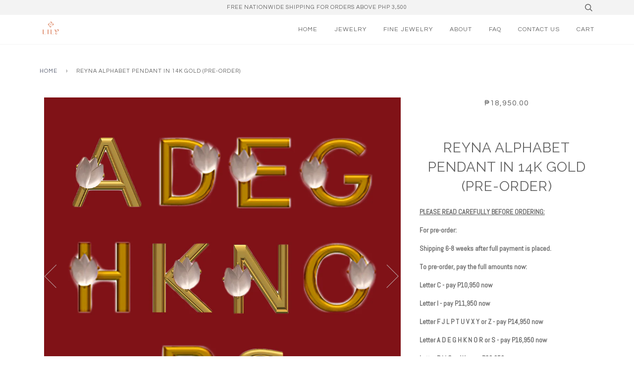

--- FILE ---
content_type: text/html; charset=utf-8
request_url: https://lily.ph/products/reyna-alphabet-pendant-in-14k-gold
body_size: 20339
content:
<!doctype html>
<!--[if lt IE 7]><html class="no-js lt-ie9 lt-ie8 lt-ie7" lang="en"> <![endif]-->
<!--[if IE 7]><html class="no-js lt-ie9 lt-ie8" lang="en"> <![endif]-->
<!--[if IE 8]><html class="no-js lt-ie9" lang="en"> <![endif]-->
<!--[if IE 9 ]><html class="ie9 no-js"> <![endif]-->
<!--[if (gt IE 9)|!(IE)]><!--> <html class="no-js"> <!--<![endif]-->
<head>






<script async src="//lily.ph/cdn/shop/t/15/assets/geolizr-lib.js?v=13111008735965066371630576114" type="text/javascript"></script>
<script>
    if(typeof Geolizr === "undefined")
        var Geolizr = {};

    Geolizr.addEventListener = function(name, callback) {
        if(typeof Geolizr.events === "undefined") Geolizr.events = {};
        if (!Geolizr.events[name]) Geolizr.events[name] = [];
        Geolizr.events[name].push(callback);
    };

    Geolizr.getGeoData = function(callback) {
        Geolizr.addEventListener('geolizr.init', function() {
            Geolizr.getGeoData(callback);
        })
    };

    Geolizr.init = function(callback) {
        Geolizr.addEventListener("geolizr.init", callback);
    };

    var geolizrCssFile = "//lily.ph/cdn/shop/t/15/assets/geolizr-lib.css?v=164689590088016833421630576114";
    Geolizr.addEventListener("geolizr.init", function() {
        Geolizr.config({"currency_widget_enabled":"false"});
        if(typeof geolizrCssFile === "string") {
            Geolizr.loadCSS( geolizrCssFile );
            geolizrCssFile = false;
        }
    });

    

</script>
<style>
    #geolizr-notification{position:fixed!important;top:0!important;left:0!important;margin:0!important;padding:0!important;width:100%!important;height:auto!important;min-height:0!important;max-height:none!important;z-index:10000000!important}
    #geolizr-notification>#geolizr-notification-message-wrapper{text-align:center!important;width:100%!important;padding:10px!important;-webkit-box-shadow:10px 10px 5px 0 rgba(143,143,143,.35);-moz-box-shadow:10px 10px 5px 0 rgba(143,143,143,.35);box-shadow:10px 10px 5px 0 rgba(143,143,143,.35)}
    #geolizr-dismiss-notification{box-sizing:content-box;padding:5px!important;margin:0!important;position:absolute!important;right:8px!important;text-decoration:none!important;font-family:Arial,serif ! important;top:8px!important;height:15px!important;border-radius:15px;width:15px!important;line-height:16px;font-size:20px;font-weight:700;cursor:pointer;display:inline-block}
    .geolizr-popup-background{position:fixed;top:0;left:0;right:0;bottom:0;height:100%;width:100%;z-index:10000000!important}
    .geolizr-popup{position:fixed!important;width:560px!important;height:400px!important;z-index:10000001!important;border:1px solid grey}
    .geolizr-popup.gp-center{top:50%!important;left:50%!important;margin-top:-200px!important;margin-left:-280px!important}
    .geolizr-popup.gp-mobile{width:84%!important;height:84%!important;top:0!important;left:0!important;margin:8%}
    #geolizr-popup-content-iframe{width:100%!important;height:100%!important;border:0}
    .slideInDown { -webkit-animation-name: slideInDown; animation-name: slideInDown; -webkit-animation-duration: 1s; animation-duration: 1s; -webkit-animation-fill-mode: both; animation-fill-mode: both; }
    @-webkit-keyframes slideInDown { 0% { -webkit-transform: translateY(-100%); transform: translateY(-100%); visibility: visible;} 100% {-webkit-transform: translateY(0); transform: translateY(0); } }
    @keyframes slideInDown { 0% {-webkit-transform: translateY(-100%); transform: translateY(-100%);visibility: visible; } 100% { -webkit-transform: translateY(0); transform: translateY(0); } }

    .fadeIn {
        -webkit-animation-name: fadeIn;
        animation-name: fadeIn;
        -webkit-animation-duration: 1s;
        animation-duration: 1s;
        -webkit-animation-fill-mode: both;
        animation-fill-mode: both;
    }
    @-webkit-keyframes fadeIn {
        0% {opacity: 0;}
        100% {opacity: 1;}
    }
    @keyframes fadeIn {
        0% {opacity: 0;}
        100% {opacity: 1;}
    }

</style>


  <!-- ======================= Pipeline Theme V3.0 ========================= -->
  <meta charset="utf-8">
  <meta http-equiv="X-UA-Compatible" content="IE=edge,chrome=1">

  
    <link rel="shortcut icon" href="//lily.ph/cdn/shop/files/New_Lily_Logo_2023_icon_favicon_round_32x32.png?v=1722612159" type="image/png">
  

  <!-- Title and description ================================================ -->
  <title>
  Reyna Alphabet Pendant in 14k Gold (Pre-Order) &ndash; LILY
  </title>

  
  <meta name="description" content="PLEASE READ CAREFULLY BEFORE ORDERING: For pre-order: Shipping 6-8 weeks after full payment is placed. To pre-order, pay the full amounts now: Letter C - pay P10,950 now Letter I - pay P11,950 now Letter F J L P T U V X Y or Z - pay P14,950 now Letter A D E G H K N O R or S - pay P16,950 now Letter B M Q or W - pay P20">
  

  <!-- Product meta ========================================================= -->
  <!-- /snippets/social-meta-tags.liquid -->


  <meta property="og:type" content="product">
  <meta property="og:title" content="Reyna Alphabet Pendant in 14k Gold (Pre-Order)">
  
  <meta property="og:image" content="http://lily.ph/cdn/shop/products/3-DSCF0072_grande.jpg?v=1631414206">
  <meta property="og:image:secure_url" content="https://lily.ph/cdn/shop/products/3-DSCF0072_grande.jpg?v=1631414206">
  
  <meta property="og:image" content="http://lily.ph/cdn/shop/products/DSC_2892_grande.jpg?v=1631414206">
  <meta property="og:image:secure_url" content="https://lily.ph/cdn/shop/products/DSC_2892_grande.jpg?v=1631414206">
  
  <meta property="og:image" content="http://lily.ph/cdn/shop/products/4-DSCF0116_grande.jpg?v=1631414206">
  <meta property="og:image:secure_url" content="https://lily.ph/cdn/shop/products/4-DSCF0116_grande.jpg?v=1631414206">
  
  <meta property="og:price:amount" content="12,950.00">
  <meta property="og:price:currency" content="PHP">


  <meta property="og:description" content="PLEASE READ CAREFULLY BEFORE ORDERING: For pre-order: Shipping 6-8 weeks after full payment is placed. To pre-order, pay the full amounts now: Letter C - pay P10,950 now Letter I - pay P11,950 now Letter F J L P T U V X Y or Z - pay P14,950 now Letter A D E G H K N O R or S - pay P16,950 now Letter B M Q or W - pay P20">

  <meta property="og:url" content="https://lily.ph/products/reyna-alphabet-pendant-in-14k-gold">
  <meta property="og:site_name" content="LILY">







  <meta name="twitter:card" content="product">
  <meta name="twitter:title" content="Reyna Alphabet Pendant in 14k Gold (Pre-Order)">
  <meta name="twitter:description" content="
PLEASE READ CAREFULLY BEFORE ORDERING:
For pre-order:

Shipping 6-8 weeks after full payment is placed.

To pre-order, pay the full amounts now:
Letter C - pay P10,950 now
Letter I - pay P11,950 now
Letter F J L P T U V X Y or Z - pay P14,950 now
Letter A D E G H K N O R or S - pay P16,950 now
Letter B M Q or W - pay P20,950 now
An alphabet pendant of your choice. Price is for the pendant only; chain is sold separately. 
Components

14k solid yellow gold
Mother of pearl


Dimensions
Approximately 15 x 15 x 3 mm
Care Instructions, Shipping &amp;amp; Returns
Visit our FAQ page for more information.">
  <meta name="twitter:image" content="https://lily.ph/cdn/shop/products/3-DSCF0072_medium.jpg?v=1631414206">
  <meta name="twitter:image:width" content="240">
  <meta name="twitter:image:height" content="240">
  <meta name="twitter:label1" content="Price">
  
  <meta name="twitter:data1" content="From ₱12,950.00 PHP">
  
  <meta name="twitter:label2" content="Brand">
  <meta name="twitter:data2" content="WORTHY BY LILY">
  



  <!-- Helpers ============================================================== -->
  <link rel="canonical" href="https://lily.ph/products/reyna-alphabet-pendant-in-14k-gold">
  <meta name="viewport" content="width=device-width,initial-scale=1">
  <meta name="theme-color" content="#585e71">

  <!-- CSS ================================================================== -->
  <link href="//lily.ph/cdn/shop/t/15/assets/style.scss.css?v=49739385949275763331722618503" rel="stylesheet" type="text/css" media="all" />

  <!-- Modernizr ============================================================ -->
  <script src="//lily.ph/cdn/shop/t/15/assets/modernizr.min.js?v=137617515274177302221630576120" type="text/javascript"></script>

  <!-- jQuery v2.2.3 ======================================================== -->
  <script src="//lily.ph/cdn/shop/t/15/assets/jquery.min.js?v=58211863146907186831630576119" type="text/javascript"></script>

  <!-- /snippets/oldIE-js.liquid -->


<!--[if lt IE 9]>
<script src="//cdnjs.cloudflare.com/ajax/libs/html5shiv/3.7.2/html5shiv.min.js" type="text/javascript"></script>
<script src="//lily.ph/cdn/shop/t/15/assets/respond.min.js?v=52248677837542619231630576122" type="text/javascript"></script>
<script src="//lily.ph/cdn/shop/t/15/assets/background_size_emu.js?v=20512233629963367491630576110" type="text/javascript"></script>
<link href="//lily.ph/cdn/shop/t/15/assets/respond-proxy.html" id="respond-proxy" rel="respond-proxy" />
<link href="//lily.ph/search?q=9d3b1936ea1ad454adc90a342b5c7286" id="respond-redirect" rel="respond-redirect" />
<script src="//lily.ph/search?q=9d3b1936ea1ad454adc90a342b5c7286" type="text/javascript"></script>
<![endif]-->



  <script>
    var theme = {
      strings: {
        addToCart: "Add to Cart",
        soldOut: "Sold Out",
        unavailable: "Unavailable"
      },
      moneyFormat: "\u003cspan class=money\u003e₱{{amount}}\u003c\/span\u003e"
    }
  </script>

  
  

  <!-- /snippets/fonts.liquid -->

<script src="//lily.ph/cdn/shop/t/15/assets/webfont.js?v=30949158316048555571630576129" type="text/javascript"></script>
<script type="text/javascript">
  WebFont.load({
    google: {
      families:
        
        
        ["Abel:400,400italic,700,700italic:latin","Questrial:400:latin","Raleway:400:latin"]
    },
    timeout: 5000
  });
</script>



  <!-- Header hook for plugins ============================================== -->
  <script>window.performance && window.performance.mark && window.performance.mark('shopify.content_for_header.start');</script><meta id="shopify-digital-wallet" name="shopify-digital-wallet" content="/18873539/digital_wallets/dialog">
<meta name="shopify-checkout-api-token" content="a4b6ae4930e210eb0faaa1e673fad0aa">
<meta id="in-context-paypal-metadata" data-shop-id="18873539" data-venmo-supported="false" data-environment="production" data-locale="en_US" data-paypal-v4="true" data-currency="PHP">
<link rel="alternate" type="application/json+oembed" href="https://lily.ph/products/reyna-alphabet-pendant-in-14k-gold.oembed">
<script async="async" src="/checkouts/internal/preloads.js?locale=en-PH"></script>
<script id="shopify-features" type="application/json">{"accessToken":"a4b6ae4930e210eb0faaa1e673fad0aa","betas":["rich-media-storefront-analytics"],"domain":"lily.ph","predictiveSearch":true,"shopId":18873539,"locale":"en"}</script>
<script>var Shopify = Shopify || {};
Shopify.shop = "lily-jewelry-ph.myshopify.com";
Shopify.locale = "en";
Shopify.currency = {"active":"PHP","rate":"1.0"};
Shopify.country = "PH";
Shopify.theme = {"name":"(live theme) dev work copy v1","id":120534368365,"schema_name":"Pipeline","schema_version":"3.0","theme_store_id":739,"role":"main"};
Shopify.theme.handle = "null";
Shopify.theme.style = {"id":null,"handle":null};
Shopify.cdnHost = "lily.ph/cdn";
Shopify.routes = Shopify.routes || {};
Shopify.routes.root = "/";</script>
<script type="module">!function(o){(o.Shopify=o.Shopify||{}).modules=!0}(window);</script>
<script>!function(o){function n(){var o=[];function n(){o.push(Array.prototype.slice.apply(arguments))}return n.q=o,n}var t=o.Shopify=o.Shopify||{};t.loadFeatures=n(),t.autoloadFeatures=n()}(window);</script>
<script id="shop-js-analytics" type="application/json">{"pageType":"product"}</script>
<script defer="defer" async type="module" src="//lily.ph/cdn/shopifycloud/shop-js/modules/v2/client.init-shop-cart-sync_COMZFrEa.en.esm.js"></script>
<script defer="defer" async type="module" src="//lily.ph/cdn/shopifycloud/shop-js/modules/v2/chunk.common_CdXrxk3f.esm.js"></script>
<script type="module">
  await import("//lily.ph/cdn/shopifycloud/shop-js/modules/v2/client.init-shop-cart-sync_COMZFrEa.en.esm.js");
await import("//lily.ph/cdn/shopifycloud/shop-js/modules/v2/chunk.common_CdXrxk3f.esm.js");

  window.Shopify.SignInWithShop?.initShopCartSync?.({"fedCMEnabled":true,"windoidEnabled":true});

</script>
<script>(function() {
  var isLoaded = false;
  function asyncLoad() {
    if (isLoaded) return;
    isLoaded = true;
    var urls = ["https:\/\/chimpstatic.com\/mcjs-connected\/js\/users\/4a8ac6f60af9c8e7fc857a809\/602d5a809513d4957c66fa8bf.js?shop=lily-jewelry-ph.myshopify.com","\/\/app.backinstock.org\/widget\/8270_1746004166.js?category=bis\u0026v=6\u0026shop=lily-jewelry-ph.myshopify.com"];
    for (var i = 0; i < urls.length; i++) {
      var s = document.createElement('script');
      s.type = 'text/javascript';
      s.async = true;
      s.src = urls[i];
      var x = document.getElementsByTagName('script')[0];
      x.parentNode.insertBefore(s, x);
    }
  };
  if(window.attachEvent) {
    window.attachEvent('onload', asyncLoad);
  } else {
    window.addEventListener('load', asyncLoad, false);
  }
})();</script>
<script id="__st">var __st={"a":18873539,"offset":28800,"reqid":"4b7bce96-7b51-4ff5-bb2d-94bc8b8aab13-1763446851","pageurl":"lily.ph\/products\/reyna-alphabet-pendant-in-14k-gold","u":"baeec1e3a7b1","p":"product","rtyp":"product","rid":6637646217325};</script>
<script>window.ShopifyPaypalV4VisibilityTracking = true;</script>
<script id="captcha-bootstrap">!function(){'use strict';const t='contact',e='account',n='new_comment',o=[[t,t],['blogs',n],['comments',n],[t,'customer']],c=[[e,'customer_login'],[e,'guest_login'],[e,'recover_customer_password'],[e,'create_customer']],r=t=>t.map((([t,e])=>`form[action*='/${t}']:not([data-nocaptcha='true']) input[name='form_type'][value='${e}']`)).join(','),a=t=>()=>t?[...document.querySelectorAll(t)].map((t=>t.form)):[];function s(){const t=[...o],e=r(t);return a(e)}const i='password',u='form_key',d=['recaptcha-v3-token','g-recaptcha-response','h-captcha-response',i],f=()=>{try{return window.sessionStorage}catch{return}},m='__shopify_v',_=t=>t.elements[u];function p(t,e,n=!1){try{const o=window.sessionStorage,c=JSON.parse(o.getItem(e)),{data:r}=function(t){const{data:e,action:n}=t;return t[m]||n?{data:e,action:n}:{data:t,action:n}}(c);for(const[e,n]of Object.entries(r))t.elements[e]&&(t.elements[e].value=n);n&&o.removeItem(e)}catch(o){console.error('form repopulation failed',{error:o})}}const l='form_type',E='cptcha';function T(t){t.dataset[E]=!0}const w=window,h=w.document,L='Shopify',v='ce_forms',y='captcha';let A=!1;((t,e)=>{const n=(g='f06e6c50-85a8-45c8-87d0-21a2b65856fe',I='https://cdn.shopify.com/shopifycloud/storefront-forms-hcaptcha/ce_storefront_forms_captcha_hcaptcha.v1.5.2.iife.js',D={infoText:'Protected by hCaptcha',privacyText:'Privacy',termsText:'Terms'},(t,e,n)=>{const o=w[L][v],c=o.bindForm;if(c)return c(t,g,e,D).then(n);var r;o.q.push([[t,g,e,D],n]),r=I,A||(h.body.append(Object.assign(h.createElement('script'),{id:'captcha-provider',async:!0,src:r})),A=!0)});var g,I,D;w[L]=w[L]||{},w[L][v]=w[L][v]||{},w[L][v].q=[],w[L][y]=w[L][y]||{},w[L][y].protect=function(t,e){n(t,void 0,e),T(t)},Object.freeze(w[L][y]),function(t,e,n,w,h,L){const[v,y,A,g]=function(t,e,n){const i=e?o:[],u=t?c:[],d=[...i,...u],f=r(d),m=r(i),_=r(d.filter((([t,e])=>n.includes(e))));return[a(f),a(m),a(_),s()]}(w,h,L),I=t=>{const e=t.target;return e instanceof HTMLFormElement?e:e&&e.form},D=t=>v().includes(t);t.addEventListener('submit',(t=>{const e=I(t);if(!e)return;const n=D(e)&&!e.dataset.hcaptchaBound&&!e.dataset.recaptchaBound,o=_(e),c=g().includes(e)&&(!o||!o.value);(n||c)&&t.preventDefault(),c&&!n&&(function(t){try{if(!f())return;!function(t){const e=f();if(!e)return;const n=_(t);if(!n)return;const o=n.value;o&&e.removeItem(o)}(t);const e=Array.from(Array(32),(()=>Math.random().toString(36)[2])).join('');!function(t,e){_(t)||t.append(Object.assign(document.createElement('input'),{type:'hidden',name:u})),t.elements[u].value=e}(t,e),function(t,e){const n=f();if(!n)return;const o=[...t.querySelectorAll(`input[type='${i}']`)].map((({name:t})=>t)),c=[...d,...o],r={};for(const[a,s]of new FormData(t).entries())c.includes(a)||(r[a]=s);n.setItem(e,JSON.stringify({[m]:1,action:t.action,data:r}))}(t,e)}catch(e){console.error('failed to persist form',e)}}(e),e.submit())}));const S=(t,e)=>{t&&!t.dataset[E]&&(n(t,e.some((e=>e===t))),T(t))};for(const o of['focusin','change'])t.addEventListener(o,(t=>{const e=I(t);D(e)&&S(e,y())}));const B=e.get('form_key'),M=e.get(l),P=B&&M;t.addEventListener('DOMContentLoaded',(()=>{const t=y();if(P)for(const e of t)e.elements[l].value===M&&p(e,B);[...new Set([...A(),...v().filter((t=>'true'===t.dataset.shopifyCaptcha))])].forEach((e=>S(e,t)))}))}(h,new URLSearchParams(w.location.search),n,t,e,['guest_login'])})(!0,!0)}();</script>
<script integrity="sha256-52AcMU7V7pcBOXWImdc/TAGTFKeNjmkeM1Pvks/DTgc=" data-source-attribution="shopify.loadfeatures" defer="defer" src="//lily.ph/cdn/shopifycloud/storefront/assets/storefront/load_feature-81c60534.js" crossorigin="anonymous"></script>
<script data-source-attribution="shopify.dynamic_checkout.dynamic.init">var Shopify=Shopify||{};Shopify.PaymentButton=Shopify.PaymentButton||{isStorefrontPortableWallets:!0,init:function(){window.Shopify.PaymentButton.init=function(){};var t=document.createElement("script");t.src="https://lily.ph/cdn/shopifycloud/portable-wallets/latest/portable-wallets.en.js",t.type="module",document.head.appendChild(t)}};
</script>
<script data-source-attribution="shopify.dynamic_checkout.buyer_consent">
  function portableWalletsHideBuyerConsent(e){var t=document.getElementById("shopify-buyer-consent"),n=document.getElementById("shopify-subscription-policy-button");t&&n&&(t.classList.add("hidden"),t.setAttribute("aria-hidden","true"),n.removeEventListener("click",e))}function portableWalletsShowBuyerConsent(e){var t=document.getElementById("shopify-buyer-consent"),n=document.getElementById("shopify-subscription-policy-button");t&&n&&(t.classList.remove("hidden"),t.removeAttribute("aria-hidden"),n.addEventListener("click",e))}window.Shopify?.PaymentButton&&(window.Shopify.PaymentButton.hideBuyerConsent=portableWalletsHideBuyerConsent,window.Shopify.PaymentButton.showBuyerConsent=portableWalletsShowBuyerConsent);
</script>
<script data-source-attribution="shopify.dynamic_checkout.cart.bootstrap">document.addEventListener("DOMContentLoaded",(function(){function t(){return document.querySelector("shopify-accelerated-checkout-cart, shopify-accelerated-checkout")}if(t())Shopify.PaymentButton.init();else{new MutationObserver((function(e,n){t()&&(Shopify.PaymentButton.init(),n.disconnect())})).observe(document.body,{childList:!0,subtree:!0})}}));
</script>
<link id="shopify-accelerated-checkout-styles" rel="stylesheet" media="screen" href="https://lily.ph/cdn/shopifycloud/portable-wallets/latest/accelerated-checkout-backwards-compat.css" crossorigin="anonymous">
<style id="shopify-accelerated-checkout-cart">
        #shopify-buyer-consent {
  margin-top: 1em;
  display: inline-block;
  width: 100%;
}

#shopify-buyer-consent.hidden {
  display: none;
}

#shopify-subscription-policy-button {
  background: none;
  border: none;
  padding: 0;
  text-decoration: underline;
  font-size: inherit;
  cursor: pointer;
}

#shopify-subscription-policy-button::before {
  box-shadow: none;
}

      </style>

<script>window.performance && window.performance.mark && window.performance.mark('shopify.content_for_header.end');</script>

<!-- GS-Inventory Start. Do not change -->
  
  <script class="gsinvProdScript">
    gsInventoryDefaultV = "39589773213805";
    cntImages = 0;
    gsInventoryQty = {};
    gsIncoming = {};    
    gsIncomingDate = {};
    gsInventoryContinue = {};
    gssiproductUrl = "reyna-alphabet-pendant-in-14k-gold";
     gsInventoryQty[39589773213805] =  80  ; gsIncomingDate[39589773213805] = ''; gsInventoryContinue[39589773213805] = 'continue'; gsIncoming[39589773213805] =  false  ; cntImages++;  gsInventoryQty[39589773246573] =  80  ; gsIncomingDate[39589773246573] = ''; gsInventoryContinue[39589773246573] = 'continue'; gsIncoming[39589773246573] =  false  ; cntImages++;  gsInventoryQty[39589773279341] =  76  ; gsIncomingDate[39589773279341] = ''; gsInventoryContinue[39589773279341] = 'continue'; gsIncoming[39589773279341] =  false  ; cntImages++;  gsInventoryQty[39589773312109] =  80  ; gsIncomingDate[39589773312109] = ''; gsInventoryContinue[39589773312109] = 'continue'; gsIncoming[39589773312109] =  false  ; cntImages++;  gsInventoryQty[39589773344877] =  80  ; gsIncomingDate[39589773344877] = ''; gsInventoryContinue[39589773344877] = 'continue'; gsIncoming[39589773344877] =  false  ; cntImages++;  gsInventoryQty[39589773377645] =  80  ; gsIncomingDate[39589773377645] = ''; gsInventoryContinue[39589773377645] = 'continue'; gsIncoming[39589773377645] =  false  ; cntImages++;  gsInventoryQty[39589773410413] =  80  ; gsIncomingDate[39589773410413] = ''; gsInventoryContinue[39589773410413] = 'continue'; gsIncoming[39589773410413] =  false  ; cntImages++;  gsInventoryQty[39589773443181] =  80  ; gsIncomingDate[39589773443181] = ''; gsInventoryContinue[39589773443181] = 'continue'; gsIncoming[39589773443181] =  false  ; cntImages++;  gsInventoryQty[39589773475949] =  80  ; gsIncomingDate[39589773475949] = ''; gsInventoryContinue[39589773475949] = 'continue'; gsIncoming[39589773475949] =  false  ; cntImages++;  gsInventoryQty[39589773508717] =  78  ; gsIncomingDate[39589773508717] = ''; gsInventoryContinue[39589773508717] = 'continue'; gsIncoming[39589773508717] =  false  ; cntImages++;  gsInventoryQty[39589773541485] =  80  ; gsIncomingDate[39589773541485] = ''; gsInventoryContinue[39589773541485] = 'continue'; gsIncoming[39589773541485] =  false  ; cntImages++;  gsInventoryQty[39589773574253] =  80  ; gsIncomingDate[39589773574253] = ''; gsInventoryContinue[39589773574253] = 'continue'; gsIncoming[39589773574253] =  false  ; cntImages++;  gsInventoryQty[39589773607021] =  80  ; gsIncomingDate[39589773607021] = ''; gsInventoryContinue[39589773607021] = 'continue'; gsIncoming[39589773607021] =  false  ; cntImages++;  gsInventoryQty[39589773639789] =  80  ; gsIncomingDate[39589773639789] = ''; gsInventoryContinue[39589773639789] = 'continue'; gsIncoming[39589773639789] =  false  ; cntImages++;  gsInventoryQty[39589773672557] =  80  ; gsIncomingDate[39589773672557] = ''; gsInventoryContinue[39589773672557] = 'continue'; gsIncoming[39589773672557] =  false  ; cntImages++;  gsInventoryQty[39589773705325] =  80  ; gsIncomingDate[39589773705325] = ''; gsInventoryContinue[39589773705325] = 'continue'; gsIncoming[39589773705325] =  false  ; cntImages++;  gsInventoryQty[39589773738093] =  80  ; gsIncomingDate[39589773738093] = ''; gsInventoryContinue[39589773738093] = 'continue'; gsIncoming[39589773738093] =  false  ; cntImages++;  gsInventoryQty[39589773770861] =  79  ; gsIncomingDate[39589773770861] = ''; gsInventoryContinue[39589773770861] = 'continue'; gsIncoming[39589773770861] =  false  ; cntImages++;  gsInventoryQty[39589773803629] =  77  ; gsIncomingDate[39589773803629] = ''; gsInventoryContinue[39589773803629] = 'continue'; gsIncoming[39589773803629] =  false  ; cntImages++;  gsInventoryQty[39589773836397] =  80  ; gsIncomingDate[39589773836397] = ''; gsInventoryContinue[39589773836397] = 'continue'; gsIncoming[39589773836397] =  false  ; cntImages++;  gsInventoryQty[39589773869165] =  80  ; gsIncomingDate[39589773869165] = ''; gsInventoryContinue[39589773869165] = 'continue'; gsIncoming[39589773869165] =  false  ; cntImages++;  gsInventoryQty[39589773901933] =  80  ; gsIncomingDate[39589773901933] = ''; gsInventoryContinue[39589773901933] = 'continue'; gsIncoming[39589773901933] =  false  ; cntImages++;  gsInventoryQty[39589773934701] =  80  ; gsIncomingDate[39589773934701] = ''; gsInventoryContinue[39589773934701] = 'continue'; gsIncoming[39589773934701] =  false  ; cntImages++;  gsInventoryQty[39589773967469] =  80  ; gsIncomingDate[39589773967469] = ''; gsInventoryContinue[39589773967469] = 'continue'; gsIncoming[39589773967469] =  false  ; cntImages++;  gsInventoryQty[39589774000237] =  80  ; gsIncomingDate[39589774000237] = ''; gsInventoryContinue[39589774000237] = 'continue'; gsIncoming[39589774000237] =  false  ; cntImages++;  gsInventoryQty[39589774033005] =  80  ; gsIncomingDate[39589774033005] = ''; gsInventoryContinue[39589774033005] = 'continue'; gsIncoming[39589774033005] =  false  ; cntImages++;     
  </script>

<script class="gsinvdata">
                             
  </script>

<script async type="text/javascript" src="https://gravity-apps.com/showinventory/js/shopify/gsinventory5574.js?v=ba40b39a050fc7dec067e2e798579219"></script>
<!-- GS-Inventory End. Do not change  --><!-- BEGIN app block: shopify://apps/geo-pro-geolocation/blocks/geopro/16fc5313-7aee-4e90-ac95-f50fc7c8b657 --><!-- This snippet is used to load Geo:Pro data on the storefront -->
<meta class='geo-ip' content='[base64]'>
<!-- This snippet initializes the plugin -->
<script async>
  try {
    const loadGeoPro=()=>{let e=e=>{if(!e||e.isCrawler||"success"!==e.message){window.geopro_cancel="1";return}let o=e.isAdmin?"el-geoip-location-admin":"el-geoip-location",s=Date.now()+864e5;localStorage.setItem(o,JSON.stringify({value:e.data,expires:s})),e.isAdmin&&localStorage.setItem("el-geoip-admin",JSON.stringify({value:"1",expires:s}))},o=new XMLHttpRequest;o.open("GET","https://geo.geoproapp.com?x-api-key=91e359ab7-2b63-539e-1de2-c4bf731367a7",!0),o.responseType="json",o.onload=()=>e(200===o.status?o.response:null),o.send()},load=!["el-geoip-location-admin","el-geoip-location"].some(e=>{try{let o=JSON.parse(localStorage.getItem(e));return o&&o.expires>Date.now()}catch(s){return!1}});load&&loadGeoPro();
  } catch(e) {
    console.warn('Geo:Pro error', e);
    window.geopro_cancel = '1';
  }
</script>
<script src="https://cdn.shopify.com/extensions/019a7d1d-7687-7363-b86b-c0a120ed237c/easylocation-193/assets/easylocation-storefront.min.js" type="text/javascript" async></script>


<!-- END app block --><!-- BEGIN app block: shopify://apps/frequently-bought/blocks/app-embed-block/b1a8cbea-c844-4842-9529-7c62dbab1b1f --><script>
    window.codeblackbelt = window.codeblackbelt || {};
    window.codeblackbelt.shop = window.codeblackbelt.shop || 'lily-jewelry-ph.myshopify.com';
    
        window.codeblackbelt.productId = 6637646217325;</script><script src="//cdn.codeblackbelt.com/widgets/frequently-bought-together/main.min.js?version=2025111814+0800" async></script>
 <!-- END app block --><link href="https://monorail-edge.shopifysvc.com" rel="dns-prefetch">
<script>(function(){if ("sendBeacon" in navigator && "performance" in window) {try {var session_token_from_headers = performance.getEntriesByType('navigation')[0].serverTiming.find(x => x.name == '_s').description;} catch {var session_token_from_headers = undefined;}var session_cookie_matches = document.cookie.match(/_shopify_s=([^;]*)/);var session_token_from_cookie = session_cookie_matches && session_cookie_matches.length === 2 ? session_cookie_matches[1] : "";var session_token = session_token_from_headers || session_token_from_cookie || "";function handle_abandonment_event(e) {var entries = performance.getEntries().filter(function(entry) {return /monorail-edge.shopifysvc.com/.test(entry.name);});if (!window.abandonment_tracked && entries.length === 0) {window.abandonment_tracked = true;var currentMs = Date.now();var navigation_start = performance.timing.navigationStart;var payload = {shop_id: 18873539,url: window.location.href,navigation_start,duration: currentMs - navigation_start,session_token,page_type: "product"};window.navigator.sendBeacon("https://monorail-edge.shopifysvc.com/v1/produce", JSON.stringify({schema_id: "online_store_buyer_site_abandonment/1.1",payload: payload,metadata: {event_created_at_ms: currentMs,event_sent_at_ms: currentMs}}));}}window.addEventListener('pagehide', handle_abandonment_event);}}());</script>
<script id="web-pixels-manager-setup">(function e(e,d,r,n,o){if(void 0===o&&(o={}),!Boolean(null===(a=null===(i=window.Shopify)||void 0===i?void 0:i.analytics)||void 0===a?void 0:a.replayQueue)){var i,a;window.Shopify=window.Shopify||{};var t=window.Shopify;t.analytics=t.analytics||{};var s=t.analytics;s.replayQueue=[],s.publish=function(e,d,r){return s.replayQueue.push([e,d,r]),!0};try{self.performance.mark("wpm:start")}catch(e){}var l=function(){var e={modern:/Edge?\/(1{2}[4-9]|1[2-9]\d|[2-9]\d{2}|\d{4,})\.\d+(\.\d+|)|Firefox\/(1{2}[4-9]|1[2-9]\d|[2-9]\d{2}|\d{4,})\.\d+(\.\d+|)|Chrom(ium|e)\/(9{2}|\d{3,})\.\d+(\.\d+|)|(Maci|X1{2}).+ Version\/(15\.\d+|(1[6-9]|[2-9]\d|\d{3,})\.\d+)([,.]\d+|)( \(\w+\)|)( Mobile\/\w+|) Safari\/|Chrome.+OPR\/(9{2}|\d{3,})\.\d+\.\d+|(CPU[ +]OS|iPhone[ +]OS|CPU[ +]iPhone|CPU IPhone OS|CPU iPad OS)[ +]+(15[._]\d+|(1[6-9]|[2-9]\d|\d{3,})[._]\d+)([._]\d+|)|Android:?[ /-](13[3-9]|1[4-9]\d|[2-9]\d{2}|\d{4,})(\.\d+|)(\.\d+|)|Android.+Firefox\/(13[5-9]|1[4-9]\d|[2-9]\d{2}|\d{4,})\.\d+(\.\d+|)|Android.+Chrom(ium|e)\/(13[3-9]|1[4-9]\d|[2-9]\d{2}|\d{4,})\.\d+(\.\d+|)|SamsungBrowser\/([2-9]\d|\d{3,})\.\d+/,legacy:/Edge?\/(1[6-9]|[2-9]\d|\d{3,})\.\d+(\.\d+|)|Firefox\/(5[4-9]|[6-9]\d|\d{3,})\.\d+(\.\d+|)|Chrom(ium|e)\/(5[1-9]|[6-9]\d|\d{3,})\.\d+(\.\d+|)([\d.]+$|.*Safari\/(?![\d.]+ Edge\/[\d.]+$))|(Maci|X1{2}).+ Version\/(10\.\d+|(1[1-9]|[2-9]\d|\d{3,})\.\d+)([,.]\d+|)( \(\w+\)|)( Mobile\/\w+|) Safari\/|Chrome.+OPR\/(3[89]|[4-9]\d|\d{3,})\.\d+\.\d+|(CPU[ +]OS|iPhone[ +]OS|CPU[ +]iPhone|CPU IPhone OS|CPU iPad OS)[ +]+(10[._]\d+|(1[1-9]|[2-9]\d|\d{3,})[._]\d+)([._]\d+|)|Android:?[ /-](13[3-9]|1[4-9]\d|[2-9]\d{2}|\d{4,})(\.\d+|)(\.\d+|)|Mobile Safari.+OPR\/([89]\d|\d{3,})\.\d+\.\d+|Android.+Firefox\/(13[5-9]|1[4-9]\d|[2-9]\d{2}|\d{4,})\.\d+(\.\d+|)|Android.+Chrom(ium|e)\/(13[3-9]|1[4-9]\d|[2-9]\d{2}|\d{4,})\.\d+(\.\d+|)|Android.+(UC? ?Browser|UCWEB|U3)[ /]?(15\.([5-9]|\d{2,})|(1[6-9]|[2-9]\d|\d{3,})\.\d+)\.\d+|SamsungBrowser\/(5\.\d+|([6-9]|\d{2,})\.\d+)|Android.+MQ{2}Browser\/(14(\.(9|\d{2,})|)|(1[5-9]|[2-9]\d|\d{3,})(\.\d+|))(\.\d+|)|K[Aa][Ii]OS\/(3\.\d+|([4-9]|\d{2,})\.\d+)(\.\d+|)/},d=e.modern,r=e.legacy,n=navigator.userAgent;return n.match(d)?"modern":n.match(r)?"legacy":"unknown"}(),u="modern"===l?"modern":"legacy",c=(null!=n?n:{modern:"",legacy:""})[u],f=function(e){return[e.baseUrl,"/wpm","/b",e.hashVersion,"modern"===e.buildTarget?"m":"l",".js"].join("")}({baseUrl:d,hashVersion:r,buildTarget:u}),m=function(e){var d=e.version,r=e.bundleTarget,n=e.surface,o=e.pageUrl,i=e.monorailEndpoint;return{emit:function(e){var a=e.status,t=e.errorMsg,s=(new Date).getTime(),l=JSON.stringify({metadata:{event_sent_at_ms:s},events:[{schema_id:"web_pixels_manager_load/3.1",payload:{version:d,bundle_target:r,page_url:o,status:a,surface:n,error_msg:t},metadata:{event_created_at_ms:s}}]});if(!i)return console&&console.warn&&console.warn("[Web Pixels Manager] No Monorail endpoint provided, skipping logging."),!1;try{return self.navigator.sendBeacon.bind(self.navigator)(i,l)}catch(e){}var u=new XMLHttpRequest;try{return u.open("POST",i,!0),u.setRequestHeader("Content-Type","text/plain"),u.send(l),!0}catch(e){return console&&console.warn&&console.warn("[Web Pixels Manager] Got an unhandled error while logging to Monorail."),!1}}}}({version:r,bundleTarget:l,surface:e.surface,pageUrl:self.location.href,monorailEndpoint:e.monorailEndpoint});try{o.browserTarget=l,function(e){var d=e.src,r=e.async,n=void 0===r||r,o=e.onload,i=e.onerror,a=e.sri,t=e.scriptDataAttributes,s=void 0===t?{}:t,l=document.createElement("script"),u=document.querySelector("head"),c=document.querySelector("body");if(l.async=n,l.src=d,a&&(l.integrity=a,l.crossOrigin="anonymous"),s)for(var f in s)if(Object.prototype.hasOwnProperty.call(s,f))try{l.dataset[f]=s[f]}catch(e){}if(o&&l.addEventListener("load",o),i&&l.addEventListener("error",i),u)u.appendChild(l);else{if(!c)throw new Error("Did not find a head or body element to append the script");c.appendChild(l)}}({src:f,async:!0,onload:function(){if(!function(){var e,d;return Boolean(null===(d=null===(e=window.Shopify)||void 0===e?void 0:e.analytics)||void 0===d?void 0:d.initialized)}()){var d=window.webPixelsManager.init(e)||void 0;if(d){var r=window.Shopify.analytics;r.replayQueue.forEach((function(e){var r=e[0],n=e[1],o=e[2];d.publishCustomEvent(r,n,o)})),r.replayQueue=[],r.publish=d.publishCustomEvent,r.visitor=d.visitor,r.initialized=!0}}},onerror:function(){return m.emit({status:"failed",errorMsg:"".concat(f," has failed to load")})},sri:function(e){var d=/^sha384-[A-Za-z0-9+/=]+$/;return"string"==typeof e&&d.test(e)}(c)?c:"",scriptDataAttributes:o}),m.emit({status:"loading"})}catch(e){m.emit({status:"failed",errorMsg:(null==e?void 0:e.message)||"Unknown error"})}}})({shopId: 18873539,storefrontBaseUrl: "https://lily.ph",extensionsBaseUrl: "https://extensions.shopifycdn.com/cdn/shopifycloud/web-pixels-manager",monorailEndpoint: "https://monorail-edge.shopifysvc.com/unstable/produce_batch",surface: "storefront-renderer",enabledBetaFlags: ["2dca8a86"],webPixelsConfigList: [{"id":"296878380","configuration":"{\"pixel_id\":\"2367033646876068\",\"pixel_type\":\"facebook_pixel\",\"metaapp_system_user_token\":\"-\"}","eventPayloadVersion":"v1","runtimeContext":"OPEN","scriptVersion":"ca16bc87fe92b6042fbaa3acc2fbdaa6","type":"APP","apiClientId":2329312,"privacyPurposes":["ANALYTICS","MARKETING","SALE_OF_DATA"],"dataSharingAdjustments":{"protectedCustomerApprovalScopes":["read_customer_address","read_customer_email","read_customer_name","read_customer_personal_data","read_customer_phone"]}},{"id":"shopify-app-pixel","configuration":"{}","eventPayloadVersion":"v1","runtimeContext":"STRICT","scriptVersion":"0450","apiClientId":"shopify-pixel","type":"APP","privacyPurposes":["ANALYTICS","MARKETING"]},{"id":"shopify-custom-pixel","eventPayloadVersion":"v1","runtimeContext":"LAX","scriptVersion":"0450","apiClientId":"shopify-pixel","type":"CUSTOM","privacyPurposes":["ANALYTICS","MARKETING"]}],isMerchantRequest: false,initData: {"shop":{"name":"LILY","paymentSettings":{"currencyCode":"PHP"},"myshopifyDomain":"lily-jewelry-ph.myshopify.com","countryCode":"PH","storefrontUrl":"https:\/\/lily.ph"},"customer":null,"cart":null,"checkout":null,"productVariants":[{"price":{"amount":18950.0,"currencyCode":"PHP"},"product":{"title":"Reyna Alphabet Pendant in 14k Gold (Pre-Order)","vendor":"WORTHY BY LILY","id":"6637646217325","untranslatedTitle":"Reyna Alphabet Pendant in 14k Gold (Pre-Order)","url":"\/products\/reyna-alphabet-pendant-in-14k-gold","type":"Necklace"},"id":"39589773213805","image":{"src":"\/\/lily.ph\/cdn\/shop\/products\/AGroup.jpg?v=1631414185"},"sku":"WL21-PND-RYAB-017","title":"A","untranslatedTitle":"A"},{"price":{"amount":22950.0,"currencyCode":"PHP"},"product":{"title":"Reyna Alphabet Pendant in 14k Gold (Pre-Order)","vendor":"WORTHY BY LILY","id":"6637646217325","untranslatedTitle":"Reyna Alphabet Pendant in 14k Gold (Pre-Order)","url":"\/products\/reyna-alphabet-pendant-in-14k-gold","type":"Necklace"},"id":"39589773246573","image":{"src":"\/\/lily.ph\/cdn\/shop\/products\/BGroup.jpg?v=1631414185"},"sku":"WL21-PND-RYAB-018","title":"B","untranslatedTitle":"B"},{"price":{"amount":12950.0,"currencyCode":"PHP"},"product":{"title":"Reyna Alphabet Pendant in 14k Gold (Pre-Order)","vendor":"WORTHY BY LILY","id":"6637646217325","untranslatedTitle":"Reyna Alphabet Pendant in 14k Gold (Pre-Order)","url":"\/products\/reyna-alphabet-pendant-in-14k-gold","type":"Necklace"},"id":"39589773279341","image":{"src":"\/\/lily.ph\/cdn\/shop\/products\/4-DSCF0116.jpg?v=1631414206"},"sku":"WL21-PND-RYAB-019","title":"C","untranslatedTitle":"C"},{"price":{"amount":18950.0,"currencyCode":"PHP"},"product":{"title":"Reyna Alphabet Pendant in 14k Gold (Pre-Order)","vendor":"WORTHY BY LILY","id":"6637646217325","untranslatedTitle":"Reyna Alphabet Pendant in 14k Gold (Pre-Order)","url":"\/products\/reyna-alphabet-pendant-in-14k-gold","type":"Necklace"},"id":"39589773312109","image":{"src":"\/\/lily.ph\/cdn\/shop\/products\/AGroup.jpg?v=1631414185"},"sku":"WL21-PND-RYAB-020","title":"D","untranslatedTitle":"D"},{"price":{"amount":18950.0,"currencyCode":"PHP"},"product":{"title":"Reyna Alphabet Pendant in 14k Gold (Pre-Order)","vendor":"WORTHY BY LILY","id":"6637646217325","untranslatedTitle":"Reyna Alphabet Pendant in 14k Gold (Pre-Order)","url":"\/products\/reyna-alphabet-pendant-in-14k-gold","type":"Necklace"},"id":"39589773344877","image":{"src":"\/\/lily.ph\/cdn\/shop\/products\/AGroup.jpg?v=1631414185"},"sku":"WL21-PND-RYAB-021","title":"E","untranslatedTitle":"E"},{"price":{"amount":16950.0,"currencyCode":"PHP"},"product":{"title":"Reyna Alphabet Pendant in 14k Gold (Pre-Order)","vendor":"WORTHY BY LILY","id":"6637646217325","untranslatedTitle":"Reyna Alphabet Pendant in 14k Gold (Pre-Order)","url":"\/products\/reyna-alphabet-pendant-in-14k-gold","type":"Necklace"},"id":"39589773377645","image":{"src":"\/\/lily.ph\/cdn\/shop\/products\/FGroup.jpg?v=1631414185"},"sku":"WL21-PND-RYAB-022","title":"F","untranslatedTitle":"F"},{"price":{"amount":18950.0,"currencyCode":"PHP"},"product":{"title":"Reyna Alphabet Pendant in 14k Gold (Pre-Order)","vendor":"WORTHY BY LILY","id":"6637646217325","untranslatedTitle":"Reyna Alphabet Pendant in 14k Gold (Pre-Order)","url":"\/products\/reyna-alphabet-pendant-in-14k-gold","type":"Necklace"},"id":"39589773410413","image":{"src":"\/\/lily.ph\/cdn\/shop\/products\/AGroup.jpg?v=1631414185"},"sku":"WL21-PND-RYAB-023","title":"G","untranslatedTitle":"G"},{"price":{"amount":18950.0,"currencyCode":"PHP"},"product":{"title":"Reyna Alphabet Pendant in 14k Gold (Pre-Order)","vendor":"WORTHY BY LILY","id":"6637646217325","untranslatedTitle":"Reyna Alphabet Pendant in 14k Gold (Pre-Order)","url":"\/products\/reyna-alphabet-pendant-in-14k-gold","type":"Necklace"},"id":"39589773443181","image":{"src":"\/\/lily.ph\/cdn\/shop\/products\/AGroup.jpg?v=1631414185"},"sku":"WL21-PND-RYAB-024","title":"H","untranslatedTitle":"H"},{"price":{"amount":13950.0,"currencyCode":"PHP"},"product":{"title":"Reyna Alphabet Pendant in 14k Gold (Pre-Order)","vendor":"WORTHY BY LILY","id":"6637646217325","untranslatedTitle":"Reyna Alphabet Pendant in 14k Gold (Pre-Order)","url":"\/products\/reyna-alphabet-pendant-in-14k-gold","type":"Necklace"},"id":"39589773475949","image":{"src":"\/\/lily.ph\/cdn\/shop\/products\/IGroup.jpg?v=1631414185"},"sku":"WL21-PND-RYAB-025","title":"I","untranslatedTitle":"I"},{"price":{"amount":16950.0,"currencyCode":"PHP"},"product":{"title":"Reyna Alphabet Pendant in 14k Gold (Pre-Order)","vendor":"WORTHY BY LILY","id":"6637646217325","untranslatedTitle":"Reyna Alphabet Pendant in 14k Gold (Pre-Order)","url":"\/products\/reyna-alphabet-pendant-in-14k-gold","type":"Necklace"},"id":"39589773508717","image":{"src":"\/\/lily.ph\/cdn\/shop\/products\/FGroup.jpg?v=1631414185"},"sku":"WL21-PND-RYAB-026","title":"J","untranslatedTitle":"J"},{"price":{"amount":18950.0,"currencyCode":"PHP"},"product":{"title":"Reyna Alphabet Pendant in 14k Gold (Pre-Order)","vendor":"WORTHY BY LILY","id":"6637646217325","untranslatedTitle":"Reyna Alphabet Pendant in 14k Gold (Pre-Order)","url":"\/products\/reyna-alphabet-pendant-in-14k-gold","type":"Necklace"},"id":"39589773541485","image":{"src":"\/\/lily.ph\/cdn\/shop\/products\/AGroup.jpg?v=1631414185"},"sku":"WL21-PND-RYAB-027","title":"K","untranslatedTitle":"K"},{"price":{"amount":16950.0,"currencyCode":"PHP"},"product":{"title":"Reyna Alphabet Pendant in 14k Gold (Pre-Order)","vendor":"WORTHY BY LILY","id":"6637646217325","untranslatedTitle":"Reyna Alphabet Pendant in 14k Gold (Pre-Order)","url":"\/products\/reyna-alphabet-pendant-in-14k-gold","type":"Necklace"},"id":"39589773574253","image":{"src":"\/\/lily.ph\/cdn\/shop\/products\/FGroup.jpg?v=1631414185"},"sku":"WL21-PND-RYAB-028","title":"L","untranslatedTitle":"L"},{"price":{"amount":22950.0,"currencyCode":"PHP"},"product":{"title":"Reyna Alphabet Pendant in 14k Gold (Pre-Order)","vendor":"WORTHY BY LILY","id":"6637646217325","untranslatedTitle":"Reyna Alphabet Pendant in 14k Gold (Pre-Order)","url":"\/products\/reyna-alphabet-pendant-in-14k-gold","type":"Necklace"},"id":"39589773607021","image":{"src":"\/\/lily.ph\/cdn\/shop\/products\/BGroup.jpg?v=1631414185"},"sku":"WL21-PND-RYAB-029","title":"M","untranslatedTitle":"M"},{"price":{"amount":18950.0,"currencyCode":"PHP"},"product":{"title":"Reyna Alphabet Pendant in 14k Gold (Pre-Order)","vendor":"WORTHY BY LILY","id":"6637646217325","untranslatedTitle":"Reyna Alphabet Pendant in 14k Gold (Pre-Order)","url":"\/products\/reyna-alphabet-pendant-in-14k-gold","type":"Necklace"},"id":"39589773639789","image":{"src":"\/\/lily.ph\/cdn\/shop\/products\/AGroup.jpg?v=1631414185"},"sku":"WL21-PND-RYAB-030","title":"N","untranslatedTitle":"N"},{"price":{"amount":18950.0,"currencyCode":"PHP"},"product":{"title":"Reyna Alphabet Pendant in 14k Gold (Pre-Order)","vendor":"WORTHY BY LILY","id":"6637646217325","untranslatedTitle":"Reyna Alphabet Pendant in 14k Gold (Pre-Order)","url":"\/products\/reyna-alphabet-pendant-in-14k-gold","type":"Necklace"},"id":"39589773672557","image":{"src":"\/\/lily.ph\/cdn\/shop\/products\/AGroup.jpg?v=1631414185"},"sku":"WL21-PND-RYAB-031","title":"O","untranslatedTitle":"O"},{"price":{"amount":16950.0,"currencyCode":"PHP"},"product":{"title":"Reyna Alphabet Pendant in 14k Gold (Pre-Order)","vendor":"WORTHY BY LILY","id":"6637646217325","untranslatedTitle":"Reyna Alphabet Pendant in 14k Gold (Pre-Order)","url":"\/products\/reyna-alphabet-pendant-in-14k-gold","type":"Necklace"},"id":"39589773705325","image":{"src":"\/\/lily.ph\/cdn\/shop\/products\/FGroup.jpg?v=1631414185"},"sku":"WL21-PND-RYAB-032","title":"P","untranslatedTitle":"P"},{"price":{"amount":22950.0,"currencyCode":"PHP"},"product":{"title":"Reyna Alphabet Pendant in 14k Gold (Pre-Order)","vendor":"WORTHY BY LILY","id":"6637646217325","untranslatedTitle":"Reyna Alphabet Pendant in 14k Gold (Pre-Order)","url":"\/products\/reyna-alphabet-pendant-in-14k-gold","type":"Necklace"},"id":"39589773738093","image":{"src":"\/\/lily.ph\/cdn\/shop\/products\/BGroup.jpg?v=1631414185"},"sku":"WL21-PND-RYAB-033","title":"Q","untranslatedTitle":"Q"},{"price":{"amount":18950.0,"currencyCode":"PHP"},"product":{"title":"Reyna Alphabet Pendant in 14k Gold (Pre-Order)","vendor":"WORTHY BY LILY","id":"6637646217325","untranslatedTitle":"Reyna Alphabet Pendant in 14k Gold (Pre-Order)","url":"\/products\/reyna-alphabet-pendant-in-14k-gold","type":"Necklace"},"id":"39589773770861","image":{"src":"\/\/lily.ph\/cdn\/shop\/products\/AGroup.jpg?v=1631414185"},"sku":"WL21-PND-RYAB-034","title":"R","untranslatedTitle":"R"},{"price":{"amount":18950.0,"currencyCode":"PHP"},"product":{"title":"Reyna Alphabet Pendant in 14k Gold (Pre-Order)","vendor":"WORTHY BY LILY","id":"6637646217325","untranslatedTitle":"Reyna Alphabet Pendant in 14k Gold (Pre-Order)","url":"\/products\/reyna-alphabet-pendant-in-14k-gold","type":"Necklace"},"id":"39589773803629","image":{"src":"\/\/lily.ph\/cdn\/shop\/products\/AGroup.jpg?v=1631414185"},"sku":"WL21-PND-RYAB-035","title":"S","untranslatedTitle":"S"},{"price":{"amount":16950.0,"currencyCode":"PHP"},"product":{"title":"Reyna Alphabet Pendant in 14k Gold (Pre-Order)","vendor":"WORTHY BY LILY","id":"6637646217325","untranslatedTitle":"Reyna Alphabet Pendant in 14k Gold (Pre-Order)","url":"\/products\/reyna-alphabet-pendant-in-14k-gold","type":"Necklace"},"id":"39589773836397","image":{"src":"\/\/lily.ph\/cdn\/shop\/products\/FGroup.jpg?v=1631414185"},"sku":"WL21-PND-RYAB-036","title":"T","untranslatedTitle":"T"},{"price":{"amount":16950.0,"currencyCode":"PHP"},"product":{"title":"Reyna Alphabet Pendant in 14k Gold (Pre-Order)","vendor":"WORTHY BY LILY","id":"6637646217325","untranslatedTitle":"Reyna Alphabet Pendant in 14k Gold (Pre-Order)","url":"\/products\/reyna-alphabet-pendant-in-14k-gold","type":"Necklace"},"id":"39589773869165","image":{"src":"\/\/lily.ph\/cdn\/shop\/products\/FGroup.jpg?v=1631414185"},"sku":"WL21-PND-RYAB-037","title":"U","untranslatedTitle":"U"},{"price":{"amount":16950.0,"currencyCode":"PHP"},"product":{"title":"Reyna Alphabet Pendant in 14k Gold (Pre-Order)","vendor":"WORTHY BY LILY","id":"6637646217325","untranslatedTitle":"Reyna Alphabet Pendant in 14k Gold (Pre-Order)","url":"\/products\/reyna-alphabet-pendant-in-14k-gold","type":"Necklace"},"id":"39589773901933","image":{"src":"\/\/lily.ph\/cdn\/shop\/products\/FGroup.jpg?v=1631414185"},"sku":"WL21-PND-RYAB-038","title":"V","untranslatedTitle":"V"},{"price":{"amount":22950.0,"currencyCode":"PHP"},"product":{"title":"Reyna Alphabet Pendant in 14k Gold (Pre-Order)","vendor":"WORTHY BY LILY","id":"6637646217325","untranslatedTitle":"Reyna Alphabet Pendant in 14k Gold (Pre-Order)","url":"\/products\/reyna-alphabet-pendant-in-14k-gold","type":"Necklace"},"id":"39589773934701","image":{"src":"\/\/lily.ph\/cdn\/shop\/products\/BGroup.jpg?v=1631414185"},"sku":"WL21-PND-RYAB-039","title":"W","untranslatedTitle":"W"},{"price":{"amount":16950.0,"currencyCode":"PHP"},"product":{"title":"Reyna Alphabet Pendant in 14k Gold (Pre-Order)","vendor":"WORTHY BY LILY","id":"6637646217325","untranslatedTitle":"Reyna Alphabet Pendant in 14k Gold (Pre-Order)","url":"\/products\/reyna-alphabet-pendant-in-14k-gold","type":"Necklace"},"id":"39589773967469","image":{"src":"\/\/lily.ph\/cdn\/shop\/products\/FGroup.jpg?v=1631414185"},"sku":"WL21-PND-RYAB-040","title":"X","untranslatedTitle":"X"},{"price":{"amount":16950.0,"currencyCode":"PHP"},"product":{"title":"Reyna Alphabet Pendant in 14k Gold (Pre-Order)","vendor":"WORTHY BY LILY","id":"6637646217325","untranslatedTitle":"Reyna Alphabet Pendant in 14k Gold (Pre-Order)","url":"\/products\/reyna-alphabet-pendant-in-14k-gold","type":"Necklace"},"id":"39589774000237","image":{"src":"\/\/lily.ph\/cdn\/shop\/products\/FGroup.jpg?v=1631414185"},"sku":"WL21-PND-RYAB-041","title":"Y","untranslatedTitle":"Y"},{"price":{"amount":16950.0,"currencyCode":"PHP"},"product":{"title":"Reyna Alphabet Pendant in 14k Gold (Pre-Order)","vendor":"WORTHY BY LILY","id":"6637646217325","untranslatedTitle":"Reyna Alphabet Pendant in 14k Gold (Pre-Order)","url":"\/products\/reyna-alphabet-pendant-in-14k-gold","type":"Necklace"},"id":"39589774033005","image":{"src":"\/\/lily.ph\/cdn\/shop\/products\/FGroup.jpg?v=1631414185"},"sku":"WL21-PND-RYAB-042","title":"Z","untranslatedTitle":"Z"}],"purchasingCompany":null},},"https://lily.ph/cdn","ae1676cfwd2530674p4253c800m34e853cb",{"modern":"","legacy":""},{"shopId":"18873539","storefrontBaseUrl":"https:\/\/lily.ph","extensionBaseUrl":"https:\/\/extensions.shopifycdn.com\/cdn\/shopifycloud\/web-pixels-manager","surface":"storefront-renderer","enabledBetaFlags":"[\"2dca8a86\"]","isMerchantRequest":"false","hashVersion":"ae1676cfwd2530674p4253c800m34e853cb","publish":"custom","events":"[[\"page_viewed\",{}],[\"product_viewed\",{\"productVariant\":{\"price\":{\"amount\":18950.0,\"currencyCode\":\"PHP\"},\"product\":{\"title\":\"Reyna Alphabet Pendant in 14k Gold (Pre-Order)\",\"vendor\":\"WORTHY BY LILY\",\"id\":\"6637646217325\",\"untranslatedTitle\":\"Reyna Alphabet Pendant in 14k Gold (Pre-Order)\",\"url\":\"\/products\/reyna-alphabet-pendant-in-14k-gold\",\"type\":\"Necklace\"},\"id\":\"39589773213805\",\"image\":{\"src\":\"\/\/lily.ph\/cdn\/shop\/products\/AGroup.jpg?v=1631414185\"},\"sku\":\"WL21-PND-RYAB-017\",\"title\":\"A\",\"untranslatedTitle\":\"A\"}}]]"});</script><script>
  window.ShopifyAnalytics = window.ShopifyAnalytics || {};
  window.ShopifyAnalytics.meta = window.ShopifyAnalytics.meta || {};
  window.ShopifyAnalytics.meta.currency = 'PHP';
  var meta = {"product":{"id":6637646217325,"gid":"gid:\/\/shopify\/Product\/6637646217325","vendor":"WORTHY BY LILY","type":"Necklace","variants":[{"id":39589773213805,"price":1895000,"name":"Reyna Alphabet Pendant in 14k Gold (Pre-Order) - A","public_title":"A","sku":"WL21-PND-RYAB-017"},{"id":39589773246573,"price":2295000,"name":"Reyna Alphabet Pendant in 14k Gold (Pre-Order) - B","public_title":"B","sku":"WL21-PND-RYAB-018"},{"id":39589773279341,"price":1295000,"name":"Reyna Alphabet Pendant in 14k Gold (Pre-Order) - C","public_title":"C","sku":"WL21-PND-RYAB-019"},{"id":39589773312109,"price":1895000,"name":"Reyna Alphabet Pendant in 14k Gold (Pre-Order) - D","public_title":"D","sku":"WL21-PND-RYAB-020"},{"id":39589773344877,"price":1895000,"name":"Reyna Alphabet Pendant in 14k Gold (Pre-Order) - E","public_title":"E","sku":"WL21-PND-RYAB-021"},{"id":39589773377645,"price":1695000,"name":"Reyna Alphabet Pendant in 14k Gold (Pre-Order) - F","public_title":"F","sku":"WL21-PND-RYAB-022"},{"id":39589773410413,"price":1895000,"name":"Reyna Alphabet Pendant in 14k Gold (Pre-Order) - G","public_title":"G","sku":"WL21-PND-RYAB-023"},{"id":39589773443181,"price":1895000,"name":"Reyna Alphabet Pendant in 14k Gold (Pre-Order) - H","public_title":"H","sku":"WL21-PND-RYAB-024"},{"id":39589773475949,"price":1395000,"name":"Reyna Alphabet Pendant in 14k Gold (Pre-Order) - I","public_title":"I","sku":"WL21-PND-RYAB-025"},{"id":39589773508717,"price":1695000,"name":"Reyna Alphabet Pendant in 14k Gold (Pre-Order) - J","public_title":"J","sku":"WL21-PND-RYAB-026"},{"id":39589773541485,"price":1895000,"name":"Reyna Alphabet Pendant in 14k Gold (Pre-Order) - K","public_title":"K","sku":"WL21-PND-RYAB-027"},{"id":39589773574253,"price":1695000,"name":"Reyna Alphabet Pendant in 14k Gold (Pre-Order) - L","public_title":"L","sku":"WL21-PND-RYAB-028"},{"id":39589773607021,"price":2295000,"name":"Reyna Alphabet Pendant in 14k Gold (Pre-Order) - M","public_title":"M","sku":"WL21-PND-RYAB-029"},{"id":39589773639789,"price":1895000,"name":"Reyna Alphabet Pendant in 14k Gold (Pre-Order) - N","public_title":"N","sku":"WL21-PND-RYAB-030"},{"id":39589773672557,"price":1895000,"name":"Reyna Alphabet Pendant in 14k Gold (Pre-Order) - O","public_title":"O","sku":"WL21-PND-RYAB-031"},{"id":39589773705325,"price":1695000,"name":"Reyna Alphabet Pendant in 14k Gold (Pre-Order) - P","public_title":"P","sku":"WL21-PND-RYAB-032"},{"id":39589773738093,"price":2295000,"name":"Reyna Alphabet Pendant in 14k Gold (Pre-Order) - Q","public_title":"Q","sku":"WL21-PND-RYAB-033"},{"id":39589773770861,"price":1895000,"name":"Reyna Alphabet Pendant in 14k Gold (Pre-Order) - R","public_title":"R","sku":"WL21-PND-RYAB-034"},{"id":39589773803629,"price":1895000,"name":"Reyna Alphabet Pendant in 14k Gold (Pre-Order) - S","public_title":"S","sku":"WL21-PND-RYAB-035"},{"id":39589773836397,"price":1695000,"name":"Reyna Alphabet Pendant in 14k Gold (Pre-Order) - T","public_title":"T","sku":"WL21-PND-RYAB-036"},{"id":39589773869165,"price":1695000,"name":"Reyna Alphabet Pendant in 14k Gold (Pre-Order) - U","public_title":"U","sku":"WL21-PND-RYAB-037"},{"id":39589773901933,"price":1695000,"name":"Reyna Alphabet Pendant in 14k Gold (Pre-Order) - V","public_title":"V","sku":"WL21-PND-RYAB-038"},{"id":39589773934701,"price":2295000,"name":"Reyna Alphabet Pendant in 14k Gold (Pre-Order) - W","public_title":"W","sku":"WL21-PND-RYAB-039"},{"id":39589773967469,"price":1695000,"name":"Reyna Alphabet Pendant in 14k Gold (Pre-Order) - X","public_title":"X","sku":"WL21-PND-RYAB-040"},{"id":39589774000237,"price":1695000,"name":"Reyna Alphabet Pendant in 14k Gold (Pre-Order) - Y","public_title":"Y","sku":"WL21-PND-RYAB-041"},{"id":39589774033005,"price":1695000,"name":"Reyna Alphabet Pendant in 14k Gold (Pre-Order) - Z","public_title":"Z","sku":"WL21-PND-RYAB-042"}],"remote":false},"page":{"pageType":"product","resourceType":"product","resourceId":6637646217325}};
  for (var attr in meta) {
    window.ShopifyAnalytics.meta[attr] = meta[attr];
  }
</script>
<script class="analytics">
  (function () {
    var customDocumentWrite = function(content) {
      var jquery = null;

      if (window.jQuery) {
        jquery = window.jQuery;
      } else if (window.Checkout && window.Checkout.$) {
        jquery = window.Checkout.$;
      }

      if (jquery) {
        jquery('body').append(content);
      }
    };

    var hasLoggedConversion = function(token) {
      if (token) {
        return document.cookie.indexOf('loggedConversion=' + token) !== -1;
      }
      return false;
    }

    var setCookieIfConversion = function(token) {
      if (token) {
        var twoMonthsFromNow = new Date(Date.now());
        twoMonthsFromNow.setMonth(twoMonthsFromNow.getMonth() + 2);

        document.cookie = 'loggedConversion=' + token + '; expires=' + twoMonthsFromNow;
      }
    }

    var trekkie = window.ShopifyAnalytics.lib = window.trekkie = window.trekkie || [];
    if (trekkie.integrations) {
      return;
    }
    trekkie.methods = [
      'identify',
      'page',
      'ready',
      'track',
      'trackForm',
      'trackLink'
    ];
    trekkie.factory = function(method) {
      return function() {
        var args = Array.prototype.slice.call(arguments);
        args.unshift(method);
        trekkie.push(args);
        return trekkie;
      };
    };
    for (var i = 0; i < trekkie.methods.length; i++) {
      var key = trekkie.methods[i];
      trekkie[key] = trekkie.factory(key);
    }
    trekkie.load = function(config) {
      trekkie.config = config || {};
      trekkie.config.initialDocumentCookie = document.cookie;
      var first = document.getElementsByTagName('script')[0];
      var script = document.createElement('script');
      script.type = 'text/javascript';
      script.onerror = function(e) {
        var scriptFallback = document.createElement('script');
        scriptFallback.type = 'text/javascript';
        scriptFallback.onerror = function(error) {
                var Monorail = {
      produce: function produce(monorailDomain, schemaId, payload) {
        var currentMs = new Date().getTime();
        var event = {
          schema_id: schemaId,
          payload: payload,
          metadata: {
            event_created_at_ms: currentMs,
            event_sent_at_ms: currentMs
          }
        };
        return Monorail.sendRequest("https://" + monorailDomain + "/v1/produce", JSON.stringify(event));
      },
      sendRequest: function sendRequest(endpointUrl, payload) {
        // Try the sendBeacon API
        if (window && window.navigator && typeof window.navigator.sendBeacon === 'function' && typeof window.Blob === 'function' && !Monorail.isIos12()) {
          var blobData = new window.Blob([payload], {
            type: 'text/plain'
          });

          if (window.navigator.sendBeacon(endpointUrl, blobData)) {
            return true;
          } // sendBeacon was not successful

        } // XHR beacon

        var xhr = new XMLHttpRequest();

        try {
          xhr.open('POST', endpointUrl);
          xhr.setRequestHeader('Content-Type', 'text/plain');
          xhr.send(payload);
        } catch (e) {
          console.log(e);
        }

        return false;
      },
      isIos12: function isIos12() {
        return window.navigator.userAgent.lastIndexOf('iPhone; CPU iPhone OS 12_') !== -1 || window.navigator.userAgent.lastIndexOf('iPad; CPU OS 12_') !== -1;
      }
    };
    Monorail.produce('monorail-edge.shopifysvc.com',
      'trekkie_storefront_load_errors/1.1',
      {shop_id: 18873539,
      theme_id: 120534368365,
      app_name: "storefront",
      context_url: window.location.href,
      source_url: "//lily.ph/cdn/s/trekkie.storefront.308893168db1679b4a9f8a086857af995740364f.min.js"});

        };
        scriptFallback.async = true;
        scriptFallback.src = '//lily.ph/cdn/s/trekkie.storefront.308893168db1679b4a9f8a086857af995740364f.min.js';
        first.parentNode.insertBefore(scriptFallback, first);
      };
      script.async = true;
      script.src = '//lily.ph/cdn/s/trekkie.storefront.308893168db1679b4a9f8a086857af995740364f.min.js';
      first.parentNode.insertBefore(script, first);
    };
    trekkie.load(
      {"Trekkie":{"appName":"storefront","development":false,"defaultAttributes":{"shopId":18873539,"isMerchantRequest":null,"themeId":120534368365,"themeCityHash":"3928333846251448814","contentLanguage":"en","currency":"PHP","eventMetadataId":"7f62b073-7382-45b7-9762-fa411ca1a55e"},"isServerSideCookieWritingEnabled":true,"monorailRegion":"shop_domain","enabledBetaFlags":["f0df213a"]},"Session Attribution":{},"S2S":{"facebookCapiEnabled":true,"source":"trekkie-storefront-renderer","apiClientId":580111}}
    );

    var loaded = false;
    trekkie.ready(function() {
      if (loaded) return;
      loaded = true;

      window.ShopifyAnalytics.lib = window.trekkie;

      var originalDocumentWrite = document.write;
      document.write = customDocumentWrite;
      try { window.ShopifyAnalytics.merchantGoogleAnalytics.call(this); } catch(error) {};
      document.write = originalDocumentWrite;

      window.ShopifyAnalytics.lib.page(null,{"pageType":"product","resourceType":"product","resourceId":6637646217325,"shopifyEmitted":true});

      var match = window.location.pathname.match(/checkouts\/(.+)\/(thank_you|post_purchase)/)
      var token = match? match[1]: undefined;
      if (!hasLoggedConversion(token)) {
        setCookieIfConversion(token);
        window.ShopifyAnalytics.lib.track("Viewed Product",{"currency":"PHP","variantId":39589773213805,"productId":6637646217325,"productGid":"gid:\/\/shopify\/Product\/6637646217325","name":"Reyna Alphabet Pendant in 14k Gold (Pre-Order) - A","price":"18950.00","sku":"WL21-PND-RYAB-017","brand":"WORTHY BY LILY","variant":"A","category":"Necklace","nonInteraction":true,"remote":false},undefined,undefined,{"shopifyEmitted":true});
      window.ShopifyAnalytics.lib.track("monorail:\/\/trekkie_storefront_viewed_product\/1.1",{"currency":"PHP","variantId":39589773213805,"productId":6637646217325,"productGid":"gid:\/\/shopify\/Product\/6637646217325","name":"Reyna Alphabet Pendant in 14k Gold (Pre-Order) - A","price":"18950.00","sku":"WL21-PND-RYAB-017","brand":"WORTHY BY LILY","variant":"A","category":"Necklace","nonInteraction":true,"remote":false,"referer":"https:\/\/lily.ph\/products\/reyna-alphabet-pendant-in-14k-gold"});
      }
    });


        var eventsListenerScript = document.createElement('script');
        eventsListenerScript.async = true;
        eventsListenerScript.src = "//lily.ph/cdn/shopifycloud/storefront/assets/shop_events_listener-3da45d37.js";
        document.getElementsByTagName('head')[0].appendChild(eventsListenerScript);

})();</script>
<script
  defer
  src="https://lily.ph/cdn/shopifycloud/perf-kit/shopify-perf-kit-2.1.2.min.js"
  data-application="storefront-renderer"
  data-shop-id="18873539"
  data-render-region="gcp-us-central1"
  data-page-type="product"
  data-theme-instance-id="120534368365"
  data-theme-name="Pipeline"
  data-theme-version="3.0"
  data-monorail-region="shop_domain"
  data-resource-timing-sampling-rate="10"
  data-shs="true"
  data-shs-beacon="true"
  data-shs-export-with-fetch="true"
  data-shs-logs-sample-rate="1"
></script>
</head>

<body id="reyna-alphabet-pendant-in-14k-gold-pre-order" class="template-product" >

            
              <!-- "snippets/socialshopwave-helper.liquid" was not rendered, the associated app was uninstalled -->
            

  <div id="shopify-section-header" class="shopify-section"><div class="header__wrapper" data-section-id="header" data-section-type="header">

  
  <div class="info-bar showMobile">
    <div class="wrapper text-center">

      

      
      <div class="header-message uppercase header-message--crowded">
        
          <a href="/collections/all">Free nationwide shipping for orders above PHP 3,500</a>
        
      </div>
      

      
        <div class="header-search__wrapper">
          <div class="header-search">
            <form action="/search" method="get" class="input-group search" role="search">
              
              <input class="search-bar" type="search" name="q">
              <button type="submit" class="btn search-btn"></button>
            </form>
          </div>
        </div>
      

    </div>
  </div>
  

  <header class="site-header header--small" role="banner">
    <div class="wrapper">
      <div class="nav--desktop">
        <div class="mobile-wrapper">
  <div class="header-cart__wrapper">
    <a href="/cart" class="CartToggle header-cart"></a>
    <span class="header-cart__bubble cartCount hidden-count"></span>
  </div>
  <div class="logo-wrapper logo-wrapper--image">
    
      <div class="h4 header-logo" itemscope itemtype="http://schema.org/Organization">
    
        
        <a href="/" itemprop="url">
          
          <img src="//lily.ph/cdn/shop/files/Lily-Wordmark_Logo-Terracotta_300x.png?v=1704445942"
          srcset="//lily.ph/cdn/shop/files/Lily-Wordmark_Logo-Terracotta_300x.png?v=1704445942 1x, //lily.ph/cdn/shop/files/Lily-Wordmark_Logo-Terracotta_300x@2x.png?v=1704445942 2x"
          alt="LILY"
          class="logo-image"
          itemprop="logo">
        </a>
      
    
      </div>
    
  </div>
  <a href class="menuToggle header-hamburger"></a>
</div>
<div class="header-menu nav-wrapper">
  
  <ul class="main-menu accessibleNav">
    
    
      









  <li class="child  kids-0">
    <a href="/" class="nav-link">Home</a>
    
  </li>


    
      









  <li class="grandparent  kids-2">
    <a href="/collections/all" class="nav-link">Jewelry</a>
    
    <a href="#" class="nav-carat"><span class="plus">+</span><span class="minus">-</span></a>
      <div class="main-menu-dropdown">
        <ul>
        
          
          
            









  <li class="parent  kids-8">
    <a href="#" class="nav-link">By Category</a>
    
    <a href="#" class="nav-carat"><span class="plus">+</span><span class="minus">-</span></a>
      <div class="main-menu-dropdown">
        <ul>
        
          
          
            









  <li class="child  kids-0">
    <a href="/collections/all" class="nav-link">All Jewelry</a>
    
  </li>


          
            









  <li class="child  kids-0">
    <a href="/collections/earrings" class="nav-link">All Earrings</a>
    
  </li>


          
            









  <li class="child  kids-0">
    <a href="/collections/detachable-earrings" class="nav-link">Earrings - Detachable Studs</a>
    
  </li>


          
            









  <li class="child  kids-0">
    <a href="/collections/switchoops" class="nav-link">Earrings - Detachable Hoops</a>
    
  </li>


          
            









  <li class="child  kids-0">
    <a href="/collections/necklaces" class="nav-link">Necklaces</a>
    
  </li>


          
            









  <li class="child  kids-0">
    <a href="/collections/bracelets" class="nav-link">Bracelets</a>
    
  </li>


          
            









  <li class="child  kids-0">
    <a href="/products/gift-box" class="nav-link">Packaging</a>
    
  </li>


          
            









  <li class="child  kids-0">
    <a href="/collections/sale-1" class="nav-link">Sale</a>
    
  </li>


          
          
        </ul>
      </div>
    
  </li>


          
            









  <li class="parent  kids-4">
    <a href="#" class="nav-link">By Collection</a>
    
    <a href="#" class="nav-carat"><span class="plus">+</span><span class="minus">-</span></a>
      <div class="main-menu-dropdown">
        <ul>
        
          
          
            









  <li class="child  kids-0">
    <a href="/collections/sampaguita-line" class="nav-link">Sampaguita Line</a>
    
  </li>


          
            









  <li class="child  kids-0">
    <a href="/collections/santan-artisan-line" class="nav-link">Santan Line</a>
    
  </li>


          
            









  <li class="child  kids-0">
    <a href="/collections/swapdrops" class="nav-link">Swapdrops</a>
    
  </li>


          
            









  <li class="child  kids-0">
    <a href="/collections/switchoops" class="nav-link">Switchoops</a>
    
  </li>


          
          
        </ul>
      </div>
    
  </li>


          
          
        </ul>
      </div>
    
  </li>


    
      









  <li class="child  kids-0">
    <a href="/collections/worthy-by-lily" class="nav-link">Fine Jewelry</a>
    
  </li>


    
      









  <li class="parent  kids-3">
    <a href="#" class="nav-link">About</a>
    
    <a href="#" class="nav-carat"><span class="plus">+</span><span class="minus">-</span></a>
      <div class="main-menu-dropdown">
        <ul>
        
          
          
            









  <li class="child  kids-0">
    <a href="/pages/the-brand" class="nav-link">The Brand</a>
    
  </li>


          
            









  <li class="child  kids-0">
    <a href="/pages/the-designer" class="nav-link">The Designer</a>
    
  </li>


          
            









  <li class="child  kids-0">
    <a href="/blogs/journal" class="nav-link">The Journal</a>
    
  </li>


          
          
        </ul>
      </div>
    
  </li>


    
      









  <li class="child  kids-0">
    <a href="/pages/faq" class="nav-link">FAQ</a>
    
  </li>


    
      









  <li class="child  kids-0">
    <a href="/pages/contact-us" class="nav-link">Contact Us</a>
    
  </li>


    
    <li class="cart-text-link">
      <a href="/cart" class="CartToggle">
        Cart
        <span class="cartCost  hidden-count ">(<span class="money"><span class=money>₱0.00</span></span>)</span>
      </a>
    </li>
  </ul>
</div>

      </div>
      <div class="nav--mobile">
        <div class="mobile-wrapper">
  <div class="header-cart__wrapper">
    <a href="/cart" class="CartToggle header-cart"></a>
    <span class="header-cart__bubble cartCount hidden-count"></span>
  </div>
  <div class="logo-wrapper logo-wrapper--image">
    
      <div class="h4 header-logo" itemscope itemtype="http://schema.org/Organization">
    
        
        <a href="/" itemprop="url">
          
          <img src="//lily.ph/cdn/shop/files/Lily-Wordmark_Logo-Terracotta_300x.png?v=1704445942"
          srcset="//lily.ph/cdn/shop/files/Lily-Wordmark_Logo-Terracotta_300x.png?v=1704445942 1x, //lily.ph/cdn/shop/files/Lily-Wordmark_Logo-Terracotta_300x@2x.png?v=1704445942 2x"
          alt="LILY"
          class="logo-image"
          itemprop="logo">
        </a>
      
    
      </div>
    
  </div>
  <a href class="menuToggle header-hamburger"></a>
</div>
<div class="header-menu nav-wrapper">
  
  <ul class="main-menu accessibleNav">
    
    
      









  <li class="child  kids-0">
    <a href="/" class="nav-link">Home</a>
    
  </li>


    
      









  <li class="grandparent  kids-2">
    <a href="/collections/all" class="nav-link">Jewelry</a>
    
    <a href="#" class="nav-carat"><span class="plus">+</span><span class="minus">-</span></a>
      <div class="main-menu-dropdown">
        <ul>
        
          
          
            









  <li class="parent  kids-8">
    <a href="#" class="nav-link">By Category</a>
    
    <a href="#" class="nav-carat"><span class="plus">+</span><span class="minus">-</span></a>
      <div class="main-menu-dropdown">
        <ul>
        
          
          
            









  <li class="child  kids-0">
    <a href="/collections/all" class="nav-link">All Jewelry</a>
    
  </li>


          
            









  <li class="child  kids-0">
    <a href="/collections/earrings" class="nav-link">All Earrings</a>
    
  </li>


          
            









  <li class="child  kids-0">
    <a href="/collections/detachable-earrings" class="nav-link">Earrings - Detachable Studs</a>
    
  </li>


          
            









  <li class="child  kids-0">
    <a href="/collections/switchoops" class="nav-link">Earrings - Detachable Hoops</a>
    
  </li>


          
            









  <li class="child  kids-0">
    <a href="/collections/necklaces" class="nav-link">Necklaces</a>
    
  </li>


          
            









  <li class="child  kids-0">
    <a href="/collections/bracelets" class="nav-link">Bracelets</a>
    
  </li>


          
            









  <li class="child  kids-0">
    <a href="/products/gift-box" class="nav-link">Packaging</a>
    
  </li>


          
            









  <li class="child  kids-0">
    <a href="/collections/sale-1" class="nav-link">Sale</a>
    
  </li>


          
          
        </ul>
      </div>
    
  </li>


          
            









  <li class="parent  kids-4">
    <a href="#" class="nav-link">By Collection</a>
    
    <a href="#" class="nav-carat"><span class="plus">+</span><span class="minus">-</span></a>
      <div class="main-menu-dropdown">
        <ul>
        
          
          
            









  <li class="child  kids-0">
    <a href="/collections/sampaguita-line" class="nav-link">Sampaguita Line</a>
    
  </li>


          
            









  <li class="child  kids-0">
    <a href="/collections/santan-artisan-line" class="nav-link">Santan Line</a>
    
  </li>


          
            









  <li class="child  kids-0">
    <a href="/collections/swapdrops" class="nav-link">Swapdrops</a>
    
  </li>


          
            









  <li class="child  kids-0">
    <a href="/collections/switchoops" class="nav-link">Switchoops</a>
    
  </li>


          
          
        </ul>
      </div>
    
  </li>


          
          
        </ul>
      </div>
    
  </li>


    
      









  <li class="child  kids-0">
    <a href="/collections/worthy-by-lily" class="nav-link">Fine Jewelry</a>
    
  </li>


    
      









  <li class="parent  kids-3">
    <a href="#" class="nav-link">About</a>
    
    <a href="#" class="nav-carat"><span class="plus">+</span><span class="minus">-</span></a>
      <div class="main-menu-dropdown">
        <ul>
        
          
          
            









  <li class="child  kids-0">
    <a href="/pages/the-brand" class="nav-link">The Brand</a>
    
  </li>


          
            









  <li class="child  kids-0">
    <a href="/pages/the-designer" class="nav-link">The Designer</a>
    
  </li>


          
            









  <li class="child  kids-0">
    <a href="/blogs/journal" class="nav-link">The Journal</a>
    
  </li>


          
          
        </ul>
      </div>
    
  </li>


    
      









  <li class="child  kids-0">
    <a href="/pages/faq" class="nav-link">FAQ</a>
    
  </li>


    
      









  <li class="child  kids-0">
    <a href="/pages/contact-us" class="nav-link">Contact Us</a>
    
  </li>


    
    <li class="cart-text-link">
      <a href="/cart" class="CartToggle">
        Cart
        <span class="cartCost  hidden-count ">(<span class="money"><span class=money>₱0.00</span></span>)</span>
      </a>
    </li>
  </ul>
</div>

      </div>
    </div>
  </header>
</div>


</div>

  <main class="main-content" role="main">
    <div id="shopify-section-product" class="shopify-section"><div class="product-section" id="ProductSection-product" data-section-id="product" data-section-type="product" data-image-zoom-enable="true">
  <!-- /snippets/product.liquid -->


<div itemscope itemtype="http://schema.org/Product" class="product-page">
  <div class="wrapper">

    <meta itemprop="url" content="https://lily.ph/products/reyna-alphabet-pendant-in-14k-gold">
    <meta itemprop="image" content="//lily.ph/cdn/shop/products/3-DSCF0072_grande.jpg?v=1631414206">

    
      <!-- /snippets/breadcrumb.liquid -->


<nav class="breadcrumb" role="navigation" aria-label="breadcrumbs">
  <a href="/" title="Back to the frontpage">Home</a>

  

    
    <span aria-hidden="true">&rsaquo;</span>
    <span>Reyna Alphabet Pendant in 14k Gold (Pre-Order)</span>

  
</nav>


    

    
<div class="grid product-single">
      <div class="grid__item large--two-thirds text-center">
        <div class="product__slides product-single__photos" id="ProductPhoto-product">
          

          <div class="product__photo"  data-thumb="//lily.ph/cdn/shop/products/AGroup_small_cropped.jpg?v=1631414185">
            <img src="//lily.ph/cdn/shop/products/AGroup_1024x1024.jpg?v=1631414185" alt=""
            data-mfp-src="//lily.ph/cdn/shop/products/AGroup_2048x2048.jpg?v=1631414185"
            data-image-id="28415407685741"
            class="ProductImg-product">
                
          </div>

          
            
              <div class="product__photo"  data-thumb="//lily.ph/cdn/shop/products/3-DSCF0072_small_cropped.jpg?v=1631414206">
                <img src="//lily.ph/cdn/shop/products/3-DSCF0072_1024x1024.jpg?v=1631414206" alt="Reyna Alphabet Pendant in 14k Gold (Pre-Order)"
                data-mfp-src="//lily.ph/cdn/shop/products/3-DSCF0072_2048x2048.jpg?v=1631414206"
                data-image-id="28415521357933"
                class="ProductImg-product">
                
              </div>
            
          
            
              <div class="product__photo product__photo--additional"  data-thumb="//lily.ph/cdn/shop/products/DSC_2892_small_cropped.jpg?v=1631414206">
                <img src="//lily.ph/cdn/shop/products/DSC_2892_1024x1024.jpg?v=1631414206" alt="Reyna Alphabet Pendant in 14k Gold (Pre-Order)"
                data-mfp-src="//lily.ph/cdn/shop/products/DSC_2892_2048x2048.jpg?v=1631414206"
                data-image-id="28414814453869"
                class="ProductImg-product">
                
              </div>
            
          
            
              <div class="product__photo product__photo--additional"  data-thumb="//lily.ph/cdn/shop/products/4-DSCF0116_small_cropped.jpg?v=1631414206">
                <img src="//lily.ph/cdn/shop/products/4-DSCF0116_1024x1024.jpg?v=1631414206" alt="Reyna Alphabet Pendant in 14k Gold (Pre-Order)"
                data-mfp-src="//lily.ph/cdn/shop/products/4-DSCF0116_2048x2048.jpg?v=1631414206"
                data-image-id="28414815764589"
                class="ProductImg-product">
                
              </div>
            
          
            
              <div class="product__photo product__photo--additional"  data-thumb="//lily.ph/cdn/shop/products/IGroup_small_cropped.jpg?v=1631414185">
                <img src="//lily.ph/cdn/shop/products/IGroup_1024x1024.jpg?v=1631414185" alt="Reyna Alphabet Pendant in 14k Gold (Pre-Order)"
                data-mfp-src="//lily.ph/cdn/shop/products/IGroup_2048x2048.jpg?v=1631414185"
                data-image-id="28415407587437"
                class="ProductImg-product">
                
              </div>
            
          
            
              <div class="product__photo product__photo--additional"  data-thumb="//lily.ph/cdn/shop/products/FGroup_small_cropped.jpg?v=1631414185">
                <img src="//lily.ph/cdn/shop/products/FGroup_1024x1024.jpg?v=1631414185" alt="Reyna Alphabet Pendant in 14k Gold (Pre-Order)"
                data-mfp-src="//lily.ph/cdn/shop/products/FGroup_2048x2048.jpg?v=1631414185"
                data-image-id="28415407718509"
                class="ProductImg-product">
                
              </div>
            
          
            
          
            
              <div class="product__photo product__photo--additional"  data-thumb="//lily.ph/cdn/shop/products/BGroup_small_cropped.jpg?v=1631414185">
                <img src="//lily.ph/cdn/shop/products/BGroup_1024x1024.jpg?v=1631414185" alt="Reyna Alphabet Pendant in 14k Gold (Pre-Order)"
                data-mfp-src="//lily.ph/cdn/shop/products/BGroup_2048x2048.jpg?v=1631414185"
                data-image-id="28415407652973"
                class="ProductImg-product">
                
              </div>
            
          
        </div>
        <div id="ProductThumbs-product" class="product__thumbs--square"></div>
      </div>

      <div class="grid__item large--one-third" id="productInfo-product">
        <div class="text-center">
          <h5 class="product__price uppercase h5">
            <span class="money"><span id="ProductPrice-product"><span class=money>₱18,950.00</span></span></span>

            <p class="small compare-at em" id="ComparePriceWrapper-product" style="display: none">
            <span class="money"><span id="ComparePrice-product"><span class=money>₱0.00</span></span></span>
            </p>
          </h5>


          
          <h1 itemprop="name" class="h2">Reyna Alphabet Pendant in 14k Gold (Pre-Order)</h1>

          

          


          <div class="product-description rte" itemprop="description">
            <meta charset="utf-8"><meta charset="utf-8"><meta charset="utf-8"><meta charset="utf-8"><meta charset="utf-8"><meta charset="utf-8"><meta charset="utf-8"><meta charset="utf-8">
<p style="text-align: left;"><strong><span style="text-decoration: underline;">PLEASE READ CAREFULLY BEFORE ORDERING:</span></strong></p>
<p style="text-align: left;"><strong>For pre-order:</strong></p>
<meta charset="utf-8">
<p style="text-align: left;"><strong>Shipping 6-8 weeks after<span data-mce-fragment="1"> full</span> payment is placed.</strong></p>
<meta charset="utf-8">
<p style="text-align: left;"><strong>To pre-order, pay the full amounts now:</strong></p>
<p style="text-align: left;"><strong>Letter C - pay P10,950 now</strong></p>
<p style="text-align: left;"><strong>Letter I - pay P11,950 now</strong></p>
<p style="text-align: left;"><strong>Letter F J L P T U V X Y or Z - pay P14,950 now</strong></p>
<p style="text-align: left;"><strong>Letter A D E G H K N O R or S - pay P16,950 now</strong></p>
<p style="text-align: left;"><strong>Letter B M Q or W - pay P20,950 now</strong></p>
<p style="text-align: left;"><strong>An alphabet pendant of your choice. Price is for the pendant only; <a title="Everyday Adjustable Chain in 18k Gold" href="https://lily.ph/products/everyday-adjustable-chain-in-18k-gold" target="_blank" rel="noopener noreferrer">chain</a> is sold separately. </strong></p>
<p style="text-align: left;"><strong>Components</strong></p>
<ul style="text-align: left;">
<li>14k solid yellow gold</li>
<li>Mother of pearl</li>
</ul>
<meta charset="utf-8"><meta charset="utf-8"><meta charset="utf-8"><meta charset="utf-8">
<p style="text-align: left;"><em></em><em></em><strong>Dimensions</strong></p>
<p style="text-align: left;">Approximately 15 x 15 x 3 mm</p>
<p style="text-align: left;"><strong>Care Instructions, Shipping &amp; Returns</strong></p>
<p style="text-align: left;">Visit our<span> </span><a href="https://lily.ph/pages/faq" target="_blank" rel="noopener noreferrer">FAQ page</a><span> </span>for more information.</p>
          </div>

          
          

        </div><div itemprop="offers" itemscope itemtype="http://schema.org/Offer">

          <meta itemprop="priceCurrency" content="PHP">
          <meta itemprop="price" content="18950">
          <link itemprop="availability" href="http://schema.org/InStock">

          <form action="/cart/add" method="post" enctype="multipart/form-data" id="AddToCartForm-{{ section.id }" data-section="product" class="product-form-product product-form">
            

            
              
                <div class="selector-wrapper js">
                  <label for="SingleOptionSelector-product-0">
                    Choose Your Letter
                  </label>
                  <select class="single-option-selector single-option-selector-product" id="SingleOptionSelector-product-0" data-section="product" data-index="option1">
                    
                      
                      
                      <option value="A" selected="selected">A</option>
                    
                      
                      
                      <option value="B">B</option>
                    
                      
                      
                      <option value="C">C</option>
                    
                      
                      
                      <option value="D">D</option>
                    
                      
                      
                      <option value="E">E</option>
                    
                      
                      
                      <option value="F">F</option>
                    
                      
                      
                      <option value="G">G</option>
                    
                      
                      
                      <option value="H">H</option>
                    
                      
                      
                      <option value="I">I</option>
                    
                      
                      
                      <option value="J">J</option>
                    
                      
                      
                      <option value="K">K</option>
                    
                      
                      
                      <option value="L">L</option>
                    
                      
                      
                      <option value="M">M</option>
                    
                      
                      
                      <option value="N">N</option>
                    
                      
                      
                      <option value="O">O</option>
                    
                      
                      
                      <option value="P">P</option>
                    
                      
                      
                      <option value="Q">Q</option>
                    
                      
                      
                      <option value="R">R</option>
                    
                      
                      
                      <option value="S">S</option>
                    
                      
                      
                      <option value="T">T</option>
                    
                      
                      
                      <option value="U">U</option>
                    
                      
                      
                      <option value="V">V</option>
                    
                      
                      
                      <option value="W">W</option>
                    
                      
                      
                      <option value="X">X</option>
                    
                      
                      
                      <option value="Y">Y</option>
                    
                      
                      
                      <option value="Z">Z</option>
                    
                  </select>
                </div>
              
            

            <select name="id" id="ProductSelect-product" data-section="product" class="product-form__variants no-js">
              
                
                  <option  selected="selected"  value="39589773213805">
                    A
                  </option>
                
              
                
                  <option  value="39589773246573">
                    B
                  </option>
                
              
                
                  <option  value="39589773279341">
                    C
                  </option>
                
              
                
                  <option  value="39589773312109">
                    D
                  </option>
                
              
                
                  <option  value="39589773344877">
                    E
                  </option>
                
              
                
                  <option  value="39589773377645">
                    F
                  </option>
                
              
                
                  <option  value="39589773410413">
                    G
                  </option>
                
              
                
                  <option  value="39589773443181">
                    H
                  </option>
                
              
                
                  <option  value="39589773475949">
                    I
                  </option>
                
              
                
                  <option  value="39589773508717">
                    J
                  </option>
                
              
                
                  <option  value="39589773541485">
                    K
                  </option>
                
              
                
                  <option  value="39589773574253">
                    L
                  </option>
                
              
                
                  <option  value="39589773607021">
                    M
                  </option>
                
              
                
                  <option  value="39589773639789">
                    N
                  </option>
                
              
                
                  <option  value="39589773672557">
                    O
                  </option>
                
              
                
                  <option  value="39589773705325">
                    P
                  </option>
                
              
                
                  <option  value="39589773738093">
                    Q
                  </option>
                
              
                
                  <option  value="39589773770861">
                    R
                  </option>
                
              
                
                  <option  value="39589773803629">
                    S
                  </option>
                
              
                
                  <option  value="39589773836397">
                    T
                  </option>
                
              
                
                  <option  value="39589773869165">
                    U
                  </option>
                
              
                
                  <option  value="39589773901933">
                    V
                  </option>
                
              
                
                  <option  value="39589773934701">
                    W
                  </option>
                
              
                
                  <option  value="39589773967469">
                    X
                  </option>
                
              
                
                  <option  value="39589774000237">
                    Y
                  </option>
                
              
                
                  <option  value="39589774033005">
                    Z
                  </option>
                
              
            </select>

            
            

            
              <div class="quantity-selector__wrapper text-center" id="Quantity-product">
                <label for="Quantity" class="quantity-selector uppercase">Quantity</label>
                <input type="number" name="quantity" value="1" min="1" class="QuantityInput">
              </div>
            

            <div class="add-to-cart__wrapper">
              <button type="submit" name="add" id="AddToCart-product" class="btn btn--large btn--full btn--clear uppercase addToCart" >
                <span id="AddToCartText-product">Add to Cart</span>
                <span class="unicode">&#x2022</span>
                <span class="add-to-cart__price money"><span class="buttonPrice" id="ButtonPrice-product" data-item-price="1895000"><span class=money>₱18,950.00</span></span></span>
              </button>
            </div>
          </form>
          
          <div class="th_pb_section" id="th_product_bundle" data-id="6637646217325"></div>
          
        </div>

        
          
          
          <div class="share text-center" data-permalink="https://lily.ph/products/reyna-alphabet-pendant-in-14k-gold">
            
              <a target="_blank" href="//www.facebook.com/sharer.php?u=https://lily.ph/products/reyna-alphabet-pendant-in-14k-gold" class="share__link">
                <span class="icon icon-facebook" aria-hidden="true"></span>
                <span class="share__text">Share</span>
              </a>
            
            
              <a target="_blank" href="//twitter.com/share?url=https://lily.ph/products/reyna-alphabet-pendant-in-14k-gold&amp;text=" class="share__link">
                <span class="icon icon-twitter" aria-hidden="true"></span>
                <span class="share__text">Tweet</span>
              </a>
            
            
              <a target="_blank" href="http://pinterest.com/pin/create/button/?url=https://lily.ph/products/reyna-alphabet-pendant-in-14k-gold&amp;media=http://lily.ph/cdn/shop/products/3-DSCF0072_1024x1024.jpg?v=1631414206&amp;description=" class="share__link">
                <span class="icon icon-pinterest" aria-hidden="true"></span>
                <span class="share__text">Pin</span>
              </a>
            
            
          </div>
        

        
        
      </div>
    </div>
  </div>
</div>


<div class="wrapper">
    <div id="shopify-product-reviews" data-id="6637646217325"></div>
  </div>
  <!-- /snippets/product-related-item.liquid -->


















  
    
      
      
      






  
  
  

  
  
    
       
         
           
           
         
      
    
  
    
       
         
           
           
         
      
    
  
    
       
         
           
           
         
      
    
  
    
       
         
           
           
         
      
    
  
    
       
         
           
           
         
      
    
  
    
       
         
           
           
             

  
  

  
  
  

  

  
  <div class="wrapper product__related">
    <aside class="grid page-margin">
      <div class="grid__item">
        <h3 class="home__subtitle">Related</h3>
        <div class="grid-uniform image_autoheight_enable">
          
    
      
         
           
             <div class="grid__item  small--one-half medium--one-third large--one-sixth product-grid-item">

  <a href="/collections/worthy-by-lily/products/raya-necklace-in-mother-of-pearl-and-14k-gold" class="grid__image double__image">
    <img src="//lily.ph/cdn/shop/products/DSCF9427_900x.jpg?v=1605947472" alt="Raya Necklace in Mother of Pearl and 14k Gold (Pre-Order)" class="collection__image__top">
    <img src="//lily.ph/cdn/shop/files/RayaNecklaceinMotherofPearl_900x.jpg?v=1722298314" alt="Raya Necklace in Mother of Pearl and 14k Gold (Pre-Order)" class="collection__image__bottom">
    
  </a>

  <div class="figcaption under text-center">
    <a href="/collections/worthy-by-lily/products/raya-necklace-in-mother-of-pearl-and-14k-gold">
      <p class="h6 name_wrapper">
        Raya Necklace in Mother of Pearl and 14k Gold (Pre-Order)
      </p>
      <p class="price_wrapper">
        <span class="price">
          From 
          <span class="money"><span class=money>₱29,550.00</span></span>
        </span>
        
        <br /><em>Sold Out</em>
        
        
        
      </p>
    </a>
  </div>
</div>

             
             
           
        
      
    
      
         
           
             <div class="grid__item  small--one-half medium--one-third large--one-sixth product-grid-item">

  <a href="/collections/worthy-by-lily/products/cinque-santan-necklace-in-red-and-14k-gold" class="grid__image double__image">
    <img src="//lily.ph/cdn/shop/files/DSC_9178_edit_900x.jpg?v=1722243347" alt="Cinque Santan Necklace in Red and 14k Gold (Pre-Order)" class="collection__image__top">
    <img src="//lily.ph/cdn/shop/files/DSCF7630_900x.jpg?v=1722243370" alt="Cinque Santan Necklace in Red and 14k Gold (Pre-Order)" class="collection__image__bottom">
    
  </a>

  <div class="figcaption under text-center">
    <a href="/collections/worthy-by-lily/products/cinque-santan-necklace-in-red-and-14k-gold">
      <p class="h6 name_wrapper">
        Cinque Santan Necklace in Red and 14k Gold (Pre-Order)
      </p>
      <p class="price_wrapper">
        <span class="price">
          From 
          <span class="money"><span class=money>₱29,550.00</span></span>
        </span>
        
        
        
      </p>
    </a>
  </div>
</div>

             
             
           
        
      
    
      
         
           
             <div class="grid__item  small--one-half medium--one-third large--one-sixth product-grid-item">

  <a href="/collections/worthy-by-lily/products/cinque-santan-necklace-in-ivory-and-14k-gold" class="grid__image">
    <img src="//lily.ph/cdn/shop/files/CinqueSantanNecklaceinIvory_900x.jpg?v=1722243267" alt="Cinque Santan Necklace in Ivory and 14k Gold (Pre-Order)">
    
  </a>

  <div class="figcaption under text-center">
    <a href="/collections/worthy-by-lily/products/cinque-santan-necklace-in-ivory-and-14k-gold">
      <p class="h6 name_wrapper">
        Cinque Santan Necklace in Ivory and 14k Gold (Pre-Order)
      </p>
      <p class="price_wrapper">
        <span class="price">
          From 
          <span class="money"><span class=money>₱29,550.00</span></span>
        </span>
        
        
        
      </p>
    </a>
  </div>
</div>

             
             
           
        
      
    
      
         
           
             <div class="grid__item  small--one-half medium--one-third large--one-sixth product-grid-item">

  <a href="/collections/worthy-by-lily/products/una-santan-necklace-in-red-and-14k-gold" class="grid__image double__image">
    <img src="//lily.ph/cdn/shop/files/DSC_9154_edit_900x.jpg?v=1722242650" alt="Una Santan Necklace in Red and 14k Gold (Pre-Order)" class="collection__image__top">
    <img src="//lily.ph/cdn/shop/files/UnaSantanNecklaceinRed_900x.jpg?v=1722242632" alt="Una Santan Necklace in Red and 14k Gold (Pre-Order)" class="collection__image__bottom">
    
  </a>

  <div class="figcaption under text-center">
    <a href="/collections/worthy-by-lily/products/una-santan-necklace-in-red-and-14k-gold">
      <p class="h6 name_wrapper">
        Una Santan Necklace in Red and 14k Gold (Pre-Order)
      </p>
      <p class="price_wrapper">
        <span class="price">
          From 
          <span class="money"><span class=money>₱26,550.00</span></span>
        </span>
        
        
        
      </p>
    </a>
  </div>
</div>

             
             
           
        
      
    
      
         
           
             <div class="grid__item  small--one-half medium--one-third large--one-sixth product-grid-item">

  <a href="/collections/worthy-by-lily/products/una-santan-necklace-in-ivory-and-14k-gold" class="grid__image double__image">
    <img src="//lily.ph/cdn/shop/files/DSCF7890_900x.jpg?v=1722243494" alt="Una Santan Necklace in Ivory and 14k Gold (Pre-Order)" class="collection__image__top">
    <img src="//lily.ph/cdn/shop/files/DSC_8671_edit_900x.jpg?v=1722243083" alt="Una Santan Necklace in Ivory and 14k Gold (Pre-Order)" class="collection__image__bottom">
    
  </a>

  <div class="figcaption under text-center">
    <a href="/collections/worthy-by-lily/products/una-santan-necklace-in-ivory-and-14k-gold">
      <p class="h6 name_wrapper">
        Una Santan Necklace in Ivory and 14k Gold (Pre-Order)
      </p>
      <p class="price_wrapper">
        <span class="price">
          From 
          <span class="money"><span class=money>₱26,550.00</span></span>
        </span>
        
        
        
      </p>
    </a>
  </div>
</div>

             
             
           
        
      
    
      
         
           
             <div class="grid__item  small--one-half medium--one-third large--one-sixth product-grid-item">

  <a href="/collections/worthy-by-lily/products/tre-santan-bracelet-in-red-and-14k-gold" class="grid__image double__image">
    <img src="//lily.ph/cdn/shop/files/DSC_9212_edit_900x.jpg?v=1722243599" alt="Tre Santan Bracelet in Red and 14k Gold (Pre-Order)" class="collection__image__top">
    <img src="//lily.ph/cdn/shop/files/TreSantanBraceletinRed14k_900x.jpg?v=1722236956" alt="Tre Santan Bracelet in Red and 14k Gold (Pre-Order)" class="collection__image__bottom">
    
  </a>

  <div class="figcaption under text-center">
    <a href="/collections/worthy-by-lily/products/tre-santan-bracelet-in-red-and-14k-gold">
      <p class="h6 name_wrapper">
        Tre Santan Bracelet in Red and 14k Gold (Pre-Order)
      </p>
      <p class="price_wrapper">
        <span class="price">
          From 
          <span class="money"><span class=money>₱18,550.00</span></span>
        </span>
        
        
        
      </p>
    </a>
  </div>
</div>

             
             
               
  
        </div>
      </div>
    </aside>
  </div>
  





<script type="application/json" id="ProductJson-product">
  {"id":6637646217325,"title":"Reyna Alphabet Pendant in 14k Gold (Pre-Order)","handle":"reyna-alphabet-pendant-in-14k-gold","description":"\u003cmeta charset=\"utf-8\"\u003e\u003cmeta charset=\"utf-8\"\u003e\u003cmeta charset=\"utf-8\"\u003e\u003cmeta charset=\"utf-8\"\u003e\u003cmeta charset=\"utf-8\"\u003e\u003cmeta charset=\"utf-8\"\u003e\u003cmeta charset=\"utf-8\"\u003e\u003cmeta charset=\"utf-8\"\u003e\n\u003cp style=\"text-align: left;\"\u003e\u003cstrong\u003e\u003cspan style=\"text-decoration: underline;\"\u003ePLEASE READ CAREFULLY BEFORE ORDERING:\u003c\/span\u003e\u003c\/strong\u003e\u003c\/p\u003e\n\u003cp style=\"text-align: left;\"\u003e\u003cstrong\u003eFor pre-order:\u003c\/strong\u003e\u003c\/p\u003e\n\u003cmeta charset=\"utf-8\"\u003e\n\u003cp style=\"text-align: left;\"\u003e\u003cstrong\u003eShipping 6-8 weeks after\u003cspan data-mce-fragment=\"1\"\u003e full\u003c\/span\u003e payment is placed.\u003c\/strong\u003e\u003c\/p\u003e\n\u003cmeta charset=\"utf-8\"\u003e\n\u003cp style=\"text-align: left;\"\u003e\u003cstrong\u003eTo pre-order, pay the full amounts now:\u003c\/strong\u003e\u003c\/p\u003e\n\u003cp style=\"text-align: left;\"\u003e\u003cstrong\u003eLetter C - pay P10,950 now\u003c\/strong\u003e\u003c\/p\u003e\n\u003cp style=\"text-align: left;\"\u003e\u003cstrong\u003eLetter I - pay P11,950 now\u003c\/strong\u003e\u003c\/p\u003e\n\u003cp style=\"text-align: left;\"\u003e\u003cstrong\u003eLetter F J L P T U V X Y or Z - pay P14,950 now\u003c\/strong\u003e\u003c\/p\u003e\n\u003cp style=\"text-align: left;\"\u003e\u003cstrong\u003eLetter A D E G H K N O R or S - pay P16,950 now\u003c\/strong\u003e\u003c\/p\u003e\n\u003cp style=\"text-align: left;\"\u003e\u003cstrong\u003eLetter B M Q or W - pay P20,950 now\u003c\/strong\u003e\u003c\/p\u003e\n\u003cp style=\"text-align: left;\"\u003e\u003cstrong\u003eAn alphabet pendant of your choice. Price is for the pendant only; \u003ca title=\"Everyday Adjustable Chain in 18k Gold\" href=\"https:\/\/lily.ph\/products\/everyday-adjustable-chain-in-18k-gold\" target=\"_blank\" rel=\"noopener noreferrer\"\u003echain\u003c\/a\u003e is sold separately. \u003c\/strong\u003e\u003c\/p\u003e\n\u003cp style=\"text-align: left;\"\u003e\u003cstrong\u003eComponents\u003c\/strong\u003e\u003c\/p\u003e\n\u003cul style=\"text-align: left;\"\u003e\n\u003cli\u003e14k solid yellow gold\u003c\/li\u003e\n\u003cli\u003eMother of pearl\u003c\/li\u003e\n\u003c\/ul\u003e\n\u003cmeta charset=\"utf-8\"\u003e\u003cmeta charset=\"utf-8\"\u003e\u003cmeta charset=\"utf-8\"\u003e\u003cmeta charset=\"utf-8\"\u003e\n\u003cp style=\"text-align: left;\"\u003e\u003cem\u003e\u003c\/em\u003e\u003cem\u003e\u003c\/em\u003e\u003cstrong\u003eDimensions\u003c\/strong\u003e\u003c\/p\u003e\n\u003cp style=\"text-align: left;\"\u003eApproximately 15 x 15 x 3 mm\u003c\/p\u003e\n\u003cp style=\"text-align: left;\"\u003e\u003cstrong\u003eCare Instructions, Shipping \u0026amp; Returns\u003c\/strong\u003e\u003c\/p\u003e\n\u003cp style=\"text-align: left;\"\u003eVisit our\u003cspan\u003e \u003c\/span\u003e\u003ca href=\"https:\/\/lily.ph\/pages\/faq\" target=\"_blank\" rel=\"noopener noreferrer\"\u003eFAQ page\u003c\/a\u003e\u003cspan\u003e \u003c\/span\u003efor more information.\u003c\/p\u003e","published_at":"2022-12-18T20:05:20+08:00","created_at":"2021-09-11T17:01:33+08:00","vendor":"WORTHY BY LILY","type":"Necklace","tags":["necklace","pendant","removed17Dec22","worthybylily"],"price":1295000,"price_min":1295000,"price_max":2295000,"available":true,"price_varies":true,"compare_at_price":null,"compare_at_price_min":0,"compare_at_price_max":0,"compare_at_price_varies":false,"variants":[{"id":39589773213805,"title":"A","option1":"A","option2":null,"option3":null,"sku":"WL21-PND-RYAB-017","requires_shipping":true,"taxable":false,"featured_image":{"id":28415407685741,"product_id":6637646217325,"position":6,"created_at":"2021-09-12T07:41:10+08:00","updated_at":"2021-09-12T10:36:25+08:00","alt":null,"width":3000,"height":3000,"src":"\/\/lily.ph\/cdn\/shop\/products\/AGroup.jpg?v=1631414185","variant_ids":[39589773213805,39589773312109,39589773344877,39589773410413,39589773443181,39589773541485,39589773639789,39589773672557,39589773770861,39589773803629]},"available":true,"name":"Reyna Alphabet Pendant in 14k Gold (Pre-Order) - A","public_title":"A","options":["A"],"price":1895000,"weight":100,"compare_at_price":null,"inventory_quantity":25,"inventory_management":"shopify","inventory_policy":"continue","barcode":"73213805","featured_media":{"alt":null,"id":20687664021613,"position":6,"preview_image":{"aspect_ratio":1.0,"height":3000,"width":3000,"src":"\/\/lily.ph\/cdn\/shop\/products\/AGroup.jpg?v=1631414185"}},"requires_selling_plan":false,"selling_plan_allocations":[]},{"id":39589773246573,"title":"B","option1":"B","option2":null,"option3":null,"sku":"WL21-PND-RYAB-018","requires_shipping":true,"taxable":false,"featured_image":{"id":28415407652973,"product_id":6637646217325,"position":7,"created_at":"2021-09-12T07:41:10+08:00","updated_at":"2021-09-12T10:36:25+08:00","alt":null,"width":3000,"height":3000,"src":"\/\/lily.ph\/cdn\/shop\/products\/BGroup.jpg?v=1631414185","variant_ids":[39589773246573,39589773607021,39589773738093,39589773934701]},"available":true,"name":"Reyna Alphabet Pendant in 14k Gold (Pre-Order) - B","public_title":"B","options":["B"],"price":2295000,"weight":100,"compare_at_price":null,"inventory_quantity":25,"inventory_management":"shopify","inventory_policy":"continue","barcode":"73246573","featured_media":{"alt":null,"id":20687664054381,"position":7,"preview_image":{"aspect_ratio":1.0,"height":3000,"width":3000,"src":"\/\/lily.ph\/cdn\/shop\/products\/BGroup.jpg?v=1631414185"}},"requires_selling_plan":false,"selling_plan_allocations":[]},{"id":39589773279341,"title":"C","option1":"C","option2":null,"option3":null,"sku":"WL21-PND-RYAB-019","requires_shipping":true,"taxable":false,"featured_image":{"id":28414815764589,"product_id":6637646217325,"position":3,"created_at":"2021-09-11T17:09:21+08:00","updated_at":"2021-09-12T10:36:46+08:00","alt":null,"width":3000,"height":3000,"src":"\/\/lily.ph\/cdn\/shop\/products\/4-DSCF0116.jpg?v=1631414206","variant_ids":[39589773279341]},"available":true,"name":"Reyna Alphabet Pendant in 14k Gold (Pre-Order) - C","public_title":"C","options":["C"],"price":1295000,"weight":100,"compare_at_price":null,"inventory_quantity":25,"inventory_management":"shopify","inventory_policy":"continue","barcode":"73279341","featured_media":{"alt":null,"id":20687061713005,"position":3,"preview_image":{"aspect_ratio":1.0,"height":3000,"width":3000,"src":"\/\/lily.ph\/cdn\/shop\/products\/4-DSCF0116.jpg?v=1631414206"}},"requires_selling_plan":false,"selling_plan_allocations":[]},{"id":39589773312109,"title":"D","option1":"D","option2":null,"option3":null,"sku":"WL21-PND-RYAB-020","requires_shipping":true,"taxable":false,"featured_image":{"id":28415407685741,"product_id":6637646217325,"position":6,"created_at":"2021-09-12T07:41:10+08:00","updated_at":"2021-09-12T10:36:25+08:00","alt":null,"width":3000,"height":3000,"src":"\/\/lily.ph\/cdn\/shop\/products\/AGroup.jpg?v=1631414185","variant_ids":[39589773213805,39589773312109,39589773344877,39589773410413,39589773443181,39589773541485,39589773639789,39589773672557,39589773770861,39589773803629]},"available":true,"name":"Reyna Alphabet Pendant in 14k Gold (Pre-Order) - D","public_title":"D","options":["D"],"price":1895000,"weight":100,"compare_at_price":null,"inventory_quantity":25,"inventory_management":"shopify","inventory_policy":"continue","barcode":"73312109","featured_media":{"alt":null,"id":20687664021613,"position":6,"preview_image":{"aspect_ratio":1.0,"height":3000,"width":3000,"src":"\/\/lily.ph\/cdn\/shop\/products\/AGroup.jpg?v=1631414185"}},"requires_selling_plan":false,"selling_plan_allocations":[]},{"id":39589773344877,"title":"E","option1":"E","option2":null,"option3":null,"sku":"WL21-PND-RYAB-021","requires_shipping":true,"taxable":false,"featured_image":{"id":28415407685741,"product_id":6637646217325,"position":6,"created_at":"2021-09-12T07:41:10+08:00","updated_at":"2021-09-12T10:36:25+08:00","alt":null,"width":3000,"height":3000,"src":"\/\/lily.ph\/cdn\/shop\/products\/AGroup.jpg?v=1631414185","variant_ids":[39589773213805,39589773312109,39589773344877,39589773410413,39589773443181,39589773541485,39589773639789,39589773672557,39589773770861,39589773803629]},"available":true,"name":"Reyna Alphabet Pendant in 14k Gold (Pre-Order) - E","public_title":"E","options":["E"],"price":1895000,"weight":100,"compare_at_price":null,"inventory_quantity":25,"inventory_management":"shopify","inventory_policy":"continue","barcode":"73344877","featured_media":{"alt":null,"id":20687664021613,"position":6,"preview_image":{"aspect_ratio":1.0,"height":3000,"width":3000,"src":"\/\/lily.ph\/cdn\/shop\/products\/AGroup.jpg?v=1631414185"}},"requires_selling_plan":false,"selling_plan_allocations":[]},{"id":39589773377645,"title":"F","option1":"F","option2":null,"option3":null,"sku":"WL21-PND-RYAB-022","requires_shipping":true,"taxable":false,"featured_image":{"id":28415407718509,"product_id":6637646217325,"position":5,"created_at":"2021-09-12T07:41:11+08:00","updated_at":"2021-09-12T10:36:25+08:00","alt":null,"width":3000,"height":3000,"src":"\/\/lily.ph\/cdn\/shop\/products\/FGroup.jpg?v=1631414185","variant_ids":[39589773377645,39589773508717,39589773574253,39589773705325,39589773836397,39589773869165,39589773901933,39589773967469,39589774000237,39589774033005]},"available":true,"name":"Reyna Alphabet Pendant in 14k Gold (Pre-Order) - F","public_title":"F","options":["F"],"price":1695000,"weight":100,"compare_at_price":null,"inventory_quantity":25,"inventory_management":"shopify","inventory_policy":"continue","barcode":"73377645","featured_media":{"alt":null,"id":20687664087149,"position":5,"preview_image":{"aspect_ratio":1.0,"height":3000,"width":3000,"src":"\/\/lily.ph\/cdn\/shop\/products\/FGroup.jpg?v=1631414185"}},"requires_selling_plan":false,"selling_plan_allocations":[]},{"id":39589773410413,"title":"G","option1":"G","option2":null,"option3":null,"sku":"WL21-PND-RYAB-023","requires_shipping":true,"taxable":false,"featured_image":{"id":28415407685741,"product_id":6637646217325,"position":6,"created_at":"2021-09-12T07:41:10+08:00","updated_at":"2021-09-12T10:36:25+08:00","alt":null,"width":3000,"height":3000,"src":"\/\/lily.ph\/cdn\/shop\/products\/AGroup.jpg?v=1631414185","variant_ids":[39589773213805,39589773312109,39589773344877,39589773410413,39589773443181,39589773541485,39589773639789,39589773672557,39589773770861,39589773803629]},"available":true,"name":"Reyna Alphabet Pendant in 14k Gold (Pre-Order) - G","public_title":"G","options":["G"],"price":1895000,"weight":100,"compare_at_price":null,"inventory_quantity":25,"inventory_management":"shopify","inventory_policy":"continue","barcode":"73410413","featured_media":{"alt":null,"id":20687664021613,"position":6,"preview_image":{"aspect_ratio":1.0,"height":3000,"width":3000,"src":"\/\/lily.ph\/cdn\/shop\/products\/AGroup.jpg?v=1631414185"}},"requires_selling_plan":false,"selling_plan_allocations":[]},{"id":39589773443181,"title":"H","option1":"H","option2":null,"option3":null,"sku":"WL21-PND-RYAB-024","requires_shipping":true,"taxable":false,"featured_image":{"id":28415407685741,"product_id":6637646217325,"position":6,"created_at":"2021-09-12T07:41:10+08:00","updated_at":"2021-09-12T10:36:25+08:00","alt":null,"width":3000,"height":3000,"src":"\/\/lily.ph\/cdn\/shop\/products\/AGroup.jpg?v=1631414185","variant_ids":[39589773213805,39589773312109,39589773344877,39589773410413,39589773443181,39589773541485,39589773639789,39589773672557,39589773770861,39589773803629]},"available":true,"name":"Reyna Alphabet Pendant in 14k Gold (Pre-Order) - H","public_title":"H","options":["H"],"price":1895000,"weight":100,"compare_at_price":null,"inventory_quantity":25,"inventory_management":"shopify","inventory_policy":"continue","barcode":"73443181","featured_media":{"alt":null,"id":20687664021613,"position":6,"preview_image":{"aspect_ratio":1.0,"height":3000,"width":3000,"src":"\/\/lily.ph\/cdn\/shop\/products\/AGroup.jpg?v=1631414185"}},"requires_selling_plan":false,"selling_plan_allocations":[]},{"id":39589773475949,"title":"I","option1":"I","option2":null,"option3":null,"sku":"WL21-PND-RYAB-025","requires_shipping":true,"taxable":false,"featured_image":{"id":28415407587437,"product_id":6637646217325,"position":4,"created_at":"2021-09-12T07:41:10+08:00","updated_at":"2021-09-12T10:36:25+08:00","alt":null,"width":3000,"height":3000,"src":"\/\/lily.ph\/cdn\/shop\/products\/IGroup.jpg?v=1631414185","variant_ids":[39589773475949]},"available":true,"name":"Reyna Alphabet Pendant in 14k Gold (Pre-Order) - I","public_title":"I","options":["I"],"price":1395000,"weight":100,"compare_at_price":null,"inventory_quantity":25,"inventory_management":"shopify","inventory_policy":"continue","barcode":"73475949","featured_media":{"alt":null,"id":20687664119917,"position":4,"preview_image":{"aspect_ratio":1.0,"height":3000,"width":3000,"src":"\/\/lily.ph\/cdn\/shop\/products\/IGroup.jpg?v=1631414185"}},"requires_selling_plan":false,"selling_plan_allocations":[]},{"id":39589773508717,"title":"J","option1":"J","option2":null,"option3":null,"sku":"WL21-PND-RYAB-026","requires_shipping":true,"taxable":false,"featured_image":{"id":28415407718509,"product_id":6637646217325,"position":5,"created_at":"2021-09-12T07:41:11+08:00","updated_at":"2021-09-12T10:36:25+08:00","alt":null,"width":3000,"height":3000,"src":"\/\/lily.ph\/cdn\/shop\/products\/FGroup.jpg?v=1631414185","variant_ids":[39589773377645,39589773508717,39589773574253,39589773705325,39589773836397,39589773869165,39589773901933,39589773967469,39589774000237,39589774033005]},"available":true,"name":"Reyna Alphabet Pendant in 14k Gold (Pre-Order) - J","public_title":"J","options":["J"],"price":1695000,"weight":100,"compare_at_price":null,"inventory_quantity":25,"inventory_management":"shopify","inventory_policy":"continue","barcode":"73508717","featured_media":{"alt":null,"id":20687664087149,"position":5,"preview_image":{"aspect_ratio":1.0,"height":3000,"width":3000,"src":"\/\/lily.ph\/cdn\/shop\/products\/FGroup.jpg?v=1631414185"}},"requires_selling_plan":false,"selling_plan_allocations":[]},{"id":39589773541485,"title":"K","option1":"K","option2":null,"option3":null,"sku":"WL21-PND-RYAB-027","requires_shipping":true,"taxable":false,"featured_image":{"id":28415407685741,"product_id":6637646217325,"position":6,"created_at":"2021-09-12T07:41:10+08:00","updated_at":"2021-09-12T10:36:25+08:00","alt":null,"width":3000,"height":3000,"src":"\/\/lily.ph\/cdn\/shop\/products\/AGroup.jpg?v=1631414185","variant_ids":[39589773213805,39589773312109,39589773344877,39589773410413,39589773443181,39589773541485,39589773639789,39589773672557,39589773770861,39589773803629]},"available":true,"name":"Reyna Alphabet Pendant in 14k Gold (Pre-Order) - K","public_title":"K","options":["K"],"price":1895000,"weight":100,"compare_at_price":null,"inventory_quantity":25,"inventory_management":"shopify","inventory_policy":"continue","barcode":"73541485","featured_media":{"alt":null,"id":20687664021613,"position":6,"preview_image":{"aspect_ratio":1.0,"height":3000,"width":3000,"src":"\/\/lily.ph\/cdn\/shop\/products\/AGroup.jpg?v=1631414185"}},"requires_selling_plan":false,"selling_plan_allocations":[]},{"id":39589773574253,"title":"L","option1":"L","option2":null,"option3":null,"sku":"WL21-PND-RYAB-028","requires_shipping":true,"taxable":false,"featured_image":{"id":28415407718509,"product_id":6637646217325,"position":5,"created_at":"2021-09-12T07:41:11+08:00","updated_at":"2021-09-12T10:36:25+08:00","alt":null,"width":3000,"height":3000,"src":"\/\/lily.ph\/cdn\/shop\/products\/FGroup.jpg?v=1631414185","variant_ids":[39589773377645,39589773508717,39589773574253,39589773705325,39589773836397,39589773869165,39589773901933,39589773967469,39589774000237,39589774033005]},"available":true,"name":"Reyna Alphabet Pendant in 14k Gold (Pre-Order) - L","public_title":"L","options":["L"],"price":1695000,"weight":100,"compare_at_price":null,"inventory_quantity":25,"inventory_management":"shopify","inventory_policy":"continue","barcode":"73574253","featured_media":{"alt":null,"id":20687664087149,"position":5,"preview_image":{"aspect_ratio":1.0,"height":3000,"width":3000,"src":"\/\/lily.ph\/cdn\/shop\/products\/FGroup.jpg?v=1631414185"}},"requires_selling_plan":false,"selling_plan_allocations":[]},{"id":39589773607021,"title":"M","option1":"M","option2":null,"option3":null,"sku":"WL21-PND-RYAB-029","requires_shipping":true,"taxable":false,"featured_image":{"id":28415407652973,"product_id":6637646217325,"position":7,"created_at":"2021-09-12T07:41:10+08:00","updated_at":"2021-09-12T10:36:25+08:00","alt":null,"width":3000,"height":3000,"src":"\/\/lily.ph\/cdn\/shop\/products\/BGroup.jpg?v=1631414185","variant_ids":[39589773246573,39589773607021,39589773738093,39589773934701]},"available":true,"name":"Reyna Alphabet Pendant in 14k Gold (Pre-Order) - M","public_title":"M","options":["M"],"price":2295000,"weight":100,"compare_at_price":null,"inventory_quantity":25,"inventory_management":"shopify","inventory_policy":"continue","barcode":"73607021","featured_media":{"alt":null,"id":20687664054381,"position":7,"preview_image":{"aspect_ratio":1.0,"height":3000,"width":3000,"src":"\/\/lily.ph\/cdn\/shop\/products\/BGroup.jpg?v=1631414185"}},"requires_selling_plan":false,"selling_plan_allocations":[]},{"id":39589773639789,"title":"N","option1":"N","option2":null,"option3":null,"sku":"WL21-PND-RYAB-030","requires_shipping":true,"taxable":false,"featured_image":{"id":28415407685741,"product_id":6637646217325,"position":6,"created_at":"2021-09-12T07:41:10+08:00","updated_at":"2021-09-12T10:36:25+08:00","alt":null,"width":3000,"height":3000,"src":"\/\/lily.ph\/cdn\/shop\/products\/AGroup.jpg?v=1631414185","variant_ids":[39589773213805,39589773312109,39589773344877,39589773410413,39589773443181,39589773541485,39589773639789,39589773672557,39589773770861,39589773803629]},"available":true,"name":"Reyna Alphabet Pendant in 14k Gold (Pre-Order) - N","public_title":"N","options":["N"],"price":1895000,"weight":100,"compare_at_price":null,"inventory_quantity":25,"inventory_management":"shopify","inventory_policy":"continue","barcode":"73639789","featured_media":{"alt":null,"id":20687664021613,"position":6,"preview_image":{"aspect_ratio":1.0,"height":3000,"width":3000,"src":"\/\/lily.ph\/cdn\/shop\/products\/AGroup.jpg?v=1631414185"}},"requires_selling_plan":false,"selling_plan_allocations":[]},{"id":39589773672557,"title":"O","option1":"O","option2":null,"option3":null,"sku":"WL21-PND-RYAB-031","requires_shipping":true,"taxable":false,"featured_image":{"id":28415407685741,"product_id":6637646217325,"position":6,"created_at":"2021-09-12T07:41:10+08:00","updated_at":"2021-09-12T10:36:25+08:00","alt":null,"width":3000,"height":3000,"src":"\/\/lily.ph\/cdn\/shop\/products\/AGroup.jpg?v=1631414185","variant_ids":[39589773213805,39589773312109,39589773344877,39589773410413,39589773443181,39589773541485,39589773639789,39589773672557,39589773770861,39589773803629]},"available":true,"name":"Reyna Alphabet Pendant in 14k Gold (Pre-Order) - O","public_title":"O","options":["O"],"price":1895000,"weight":100,"compare_at_price":null,"inventory_quantity":25,"inventory_management":"shopify","inventory_policy":"continue","barcode":"73672557","featured_media":{"alt":null,"id":20687664021613,"position":6,"preview_image":{"aspect_ratio":1.0,"height":3000,"width":3000,"src":"\/\/lily.ph\/cdn\/shop\/products\/AGroup.jpg?v=1631414185"}},"requires_selling_plan":false,"selling_plan_allocations":[]},{"id":39589773705325,"title":"P","option1":"P","option2":null,"option3":null,"sku":"WL21-PND-RYAB-032","requires_shipping":true,"taxable":false,"featured_image":{"id":28415407718509,"product_id":6637646217325,"position":5,"created_at":"2021-09-12T07:41:11+08:00","updated_at":"2021-09-12T10:36:25+08:00","alt":null,"width":3000,"height":3000,"src":"\/\/lily.ph\/cdn\/shop\/products\/FGroup.jpg?v=1631414185","variant_ids":[39589773377645,39589773508717,39589773574253,39589773705325,39589773836397,39589773869165,39589773901933,39589773967469,39589774000237,39589774033005]},"available":true,"name":"Reyna Alphabet Pendant in 14k Gold (Pre-Order) - P","public_title":"P","options":["P"],"price":1695000,"weight":100,"compare_at_price":null,"inventory_quantity":25,"inventory_management":"shopify","inventory_policy":"continue","barcode":"73705325","featured_media":{"alt":null,"id":20687664087149,"position":5,"preview_image":{"aspect_ratio":1.0,"height":3000,"width":3000,"src":"\/\/lily.ph\/cdn\/shop\/products\/FGroup.jpg?v=1631414185"}},"requires_selling_plan":false,"selling_plan_allocations":[]},{"id":39589773738093,"title":"Q","option1":"Q","option2":null,"option3":null,"sku":"WL21-PND-RYAB-033","requires_shipping":true,"taxable":false,"featured_image":{"id":28415407652973,"product_id":6637646217325,"position":7,"created_at":"2021-09-12T07:41:10+08:00","updated_at":"2021-09-12T10:36:25+08:00","alt":null,"width":3000,"height":3000,"src":"\/\/lily.ph\/cdn\/shop\/products\/BGroup.jpg?v=1631414185","variant_ids":[39589773246573,39589773607021,39589773738093,39589773934701]},"available":true,"name":"Reyna Alphabet Pendant in 14k Gold (Pre-Order) - Q","public_title":"Q","options":["Q"],"price":2295000,"weight":100,"compare_at_price":null,"inventory_quantity":25,"inventory_management":"shopify","inventory_policy":"continue","barcode":"73738093","featured_media":{"alt":null,"id":20687664054381,"position":7,"preview_image":{"aspect_ratio":1.0,"height":3000,"width":3000,"src":"\/\/lily.ph\/cdn\/shop\/products\/BGroup.jpg?v=1631414185"}},"requires_selling_plan":false,"selling_plan_allocations":[]},{"id":39589773770861,"title":"R","option1":"R","option2":null,"option3":null,"sku":"WL21-PND-RYAB-034","requires_shipping":true,"taxable":false,"featured_image":{"id":28415407685741,"product_id":6637646217325,"position":6,"created_at":"2021-09-12T07:41:10+08:00","updated_at":"2021-09-12T10:36:25+08:00","alt":null,"width":3000,"height":3000,"src":"\/\/lily.ph\/cdn\/shop\/products\/AGroup.jpg?v=1631414185","variant_ids":[39589773213805,39589773312109,39589773344877,39589773410413,39589773443181,39589773541485,39589773639789,39589773672557,39589773770861,39589773803629]},"available":true,"name":"Reyna Alphabet Pendant in 14k Gold (Pre-Order) - R","public_title":"R","options":["R"],"price":1895000,"weight":100,"compare_at_price":null,"inventory_quantity":25,"inventory_management":"shopify","inventory_policy":"continue","barcode":"73770861","featured_media":{"alt":null,"id":20687664021613,"position":6,"preview_image":{"aspect_ratio":1.0,"height":3000,"width":3000,"src":"\/\/lily.ph\/cdn\/shop\/products\/AGroup.jpg?v=1631414185"}},"requires_selling_plan":false,"selling_plan_allocations":[]},{"id":39589773803629,"title":"S","option1":"S","option2":null,"option3":null,"sku":"WL21-PND-RYAB-035","requires_shipping":true,"taxable":false,"featured_image":{"id":28415407685741,"product_id":6637646217325,"position":6,"created_at":"2021-09-12T07:41:10+08:00","updated_at":"2021-09-12T10:36:25+08:00","alt":null,"width":3000,"height":3000,"src":"\/\/lily.ph\/cdn\/shop\/products\/AGroup.jpg?v=1631414185","variant_ids":[39589773213805,39589773312109,39589773344877,39589773410413,39589773443181,39589773541485,39589773639789,39589773672557,39589773770861,39589773803629]},"available":true,"name":"Reyna Alphabet Pendant in 14k Gold (Pre-Order) - S","public_title":"S","options":["S"],"price":1895000,"weight":100,"compare_at_price":null,"inventory_quantity":25,"inventory_management":"shopify","inventory_policy":"continue","barcode":"73803629","featured_media":{"alt":null,"id":20687664021613,"position":6,"preview_image":{"aspect_ratio":1.0,"height":3000,"width":3000,"src":"\/\/lily.ph\/cdn\/shop\/products\/AGroup.jpg?v=1631414185"}},"requires_selling_plan":false,"selling_plan_allocations":[]},{"id":39589773836397,"title":"T","option1":"T","option2":null,"option3":null,"sku":"WL21-PND-RYAB-036","requires_shipping":true,"taxable":false,"featured_image":{"id":28415407718509,"product_id":6637646217325,"position":5,"created_at":"2021-09-12T07:41:11+08:00","updated_at":"2021-09-12T10:36:25+08:00","alt":null,"width":3000,"height":3000,"src":"\/\/lily.ph\/cdn\/shop\/products\/FGroup.jpg?v=1631414185","variant_ids":[39589773377645,39589773508717,39589773574253,39589773705325,39589773836397,39589773869165,39589773901933,39589773967469,39589774000237,39589774033005]},"available":true,"name":"Reyna Alphabet Pendant in 14k Gold (Pre-Order) - T","public_title":"T","options":["T"],"price":1695000,"weight":100,"compare_at_price":null,"inventory_quantity":25,"inventory_management":"shopify","inventory_policy":"continue","barcode":"73836397","featured_media":{"alt":null,"id":20687664087149,"position":5,"preview_image":{"aspect_ratio":1.0,"height":3000,"width":3000,"src":"\/\/lily.ph\/cdn\/shop\/products\/FGroup.jpg?v=1631414185"}},"requires_selling_plan":false,"selling_plan_allocations":[]},{"id":39589773869165,"title":"U","option1":"U","option2":null,"option3":null,"sku":"WL21-PND-RYAB-037","requires_shipping":true,"taxable":false,"featured_image":{"id":28415407718509,"product_id":6637646217325,"position":5,"created_at":"2021-09-12T07:41:11+08:00","updated_at":"2021-09-12T10:36:25+08:00","alt":null,"width":3000,"height":3000,"src":"\/\/lily.ph\/cdn\/shop\/products\/FGroup.jpg?v=1631414185","variant_ids":[39589773377645,39589773508717,39589773574253,39589773705325,39589773836397,39589773869165,39589773901933,39589773967469,39589774000237,39589774033005]},"available":true,"name":"Reyna Alphabet Pendant in 14k Gold (Pre-Order) - U","public_title":"U","options":["U"],"price":1695000,"weight":100,"compare_at_price":null,"inventory_quantity":25,"inventory_management":"shopify","inventory_policy":"continue","barcode":"73869165","featured_media":{"alt":null,"id":20687664087149,"position":5,"preview_image":{"aspect_ratio":1.0,"height":3000,"width":3000,"src":"\/\/lily.ph\/cdn\/shop\/products\/FGroup.jpg?v=1631414185"}},"requires_selling_plan":false,"selling_plan_allocations":[]},{"id":39589773901933,"title":"V","option1":"V","option2":null,"option3":null,"sku":"WL21-PND-RYAB-038","requires_shipping":true,"taxable":false,"featured_image":{"id":28415407718509,"product_id":6637646217325,"position":5,"created_at":"2021-09-12T07:41:11+08:00","updated_at":"2021-09-12T10:36:25+08:00","alt":null,"width":3000,"height":3000,"src":"\/\/lily.ph\/cdn\/shop\/products\/FGroup.jpg?v=1631414185","variant_ids":[39589773377645,39589773508717,39589773574253,39589773705325,39589773836397,39589773869165,39589773901933,39589773967469,39589774000237,39589774033005]},"available":true,"name":"Reyna Alphabet Pendant in 14k Gold (Pre-Order) - V","public_title":"V","options":["V"],"price":1695000,"weight":100,"compare_at_price":null,"inventory_quantity":25,"inventory_management":"shopify","inventory_policy":"continue","barcode":"73901933","featured_media":{"alt":null,"id":20687664087149,"position":5,"preview_image":{"aspect_ratio":1.0,"height":3000,"width":3000,"src":"\/\/lily.ph\/cdn\/shop\/products\/FGroup.jpg?v=1631414185"}},"requires_selling_plan":false,"selling_plan_allocations":[]},{"id":39589773934701,"title":"W","option1":"W","option2":null,"option3":null,"sku":"WL21-PND-RYAB-039","requires_shipping":true,"taxable":false,"featured_image":{"id":28415407652973,"product_id":6637646217325,"position":7,"created_at":"2021-09-12T07:41:10+08:00","updated_at":"2021-09-12T10:36:25+08:00","alt":null,"width":3000,"height":3000,"src":"\/\/lily.ph\/cdn\/shop\/products\/BGroup.jpg?v=1631414185","variant_ids":[39589773246573,39589773607021,39589773738093,39589773934701]},"available":true,"name":"Reyna Alphabet Pendant in 14k Gold (Pre-Order) - W","public_title":"W","options":["W"],"price":2295000,"weight":100,"compare_at_price":null,"inventory_quantity":25,"inventory_management":"shopify","inventory_policy":"continue","barcode":"73934701","featured_media":{"alt":null,"id":20687664054381,"position":7,"preview_image":{"aspect_ratio":1.0,"height":3000,"width":3000,"src":"\/\/lily.ph\/cdn\/shop\/products\/BGroup.jpg?v=1631414185"}},"requires_selling_plan":false,"selling_plan_allocations":[]},{"id":39589773967469,"title":"X","option1":"X","option2":null,"option3":null,"sku":"WL21-PND-RYAB-040","requires_shipping":true,"taxable":false,"featured_image":{"id":28415407718509,"product_id":6637646217325,"position":5,"created_at":"2021-09-12T07:41:11+08:00","updated_at":"2021-09-12T10:36:25+08:00","alt":null,"width":3000,"height":3000,"src":"\/\/lily.ph\/cdn\/shop\/products\/FGroup.jpg?v=1631414185","variant_ids":[39589773377645,39589773508717,39589773574253,39589773705325,39589773836397,39589773869165,39589773901933,39589773967469,39589774000237,39589774033005]},"available":true,"name":"Reyna Alphabet Pendant in 14k Gold (Pre-Order) - X","public_title":"X","options":["X"],"price":1695000,"weight":100,"compare_at_price":null,"inventory_quantity":25,"inventory_management":"shopify","inventory_policy":"continue","barcode":"73967469","featured_media":{"alt":null,"id":20687664087149,"position":5,"preview_image":{"aspect_ratio":1.0,"height":3000,"width":3000,"src":"\/\/lily.ph\/cdn\/shop\/products\/FGroup.jpg?v=1631414185"}},"requires_selling_plan":false,"selling_plan_allocations":[]},{"id":39589774000237,"title":"Y","option1":"Y","option2":null,"option3":null,"sku":"WL21-PND-RYAB-041","requires_shipping":true,"taxable":false,"featured_image":{"id":28415407718509,"product_id":6637646217325,"position":5,"created_at":"2021-09-12T07:41:11+08:00","updated_at":"2021-09-12T10:36:25+08:00","alt":null,"width":3000,"height":3000,"src":"\/\/lily.ph\/cdn\/shop\/products\/FGroup.jpg?v=1631414185","variant_ids":[39589773377645,39589773508717,39589773574253,39589773705325,39589773836397,39589773869165,39589773901933,39589773967469,39589774000237,39589774033005]},"available":true,"name":"Reyna Alphabet Pendant in 14k Gold (Pre-Order) - Y","public_title":"Y","options":["Y"],"price":1695000,"weight":100,"compare_at_price":null,"inventory_quantity":25,"inventory_management":"shopify","inventory_policy":"continue","barcode":"74000237","featured_media":{"alt":null,"id":20687664087149,"position":5,"preview_image":{"aspect_ratio":1.0,"height":3000,"width":3000,"src":"\/\/lily.ph\/cdn\/shop\/products\/FGroup.jpg?v=1631414185"}},"requires_selling_plan":false,"selling_plan_allocations":[]},{"id":39589774033005,"title":"Z","option1":"Z","option2":null,"option3":null,"sku":"WL21-PND-RYAB-042","requires_shipping":true,"taxable":false,"featured_image":{"id":28415407718509,"product_id":6637646217325,"position":5,"created_at":"2021-09-12T07:41:11+08:00","updated_at":"2021-09-12T10:36:25+08:00","alt":null,"width":3000,"height":3000,"src":"\/\/lily.ph\/cdn\/shop\/products\/FGroup.jpg?v=1631414185","variant_ids":[39589773377645,39589773508717,39589773574253,39589773705325,39589773836397,39589773869165,39589773901933,39589773967469,39589774000237,39589774033005]},"available":true,"name":"Reyna Alphabet Pendant in 14k Gold (Pre-Order) - Z","public_title":"Z","options":["Z"],"price":1695000,"weight":100,"compare_at_price":null,"inventory_quantity":25,"inventory_management":"shopify","inventory_policy":"continue","barcode":"74033005","featured_media":{"alt":null,"id":20687664087149,"position":5,"preview_image":{"aspect_ratio":1.0,"height":3000,"width":3000,"src":"\/\/lily.ph\/cdn\/shop\/products\/FGroup.jpg?v=1631414185"}},"requires_selling_plan":false,"selling_plan_allocations":[]}],"images":["\/\/lily.ph\/cdn\/shop\/products\/3-DSCF0072.jpg?v=1631414206","\/\/lily.ph\/cdn\/shop\/products\/DSC_2892.jpg?v=1631414206","\/\/lily.ph\/cdn\/shop\/products\/4-DSCF0116.jpg?v=1631414206","\/\/lily.ph\/cdn\/shop\/products\/IGroup.jpg?v=1631414185","\/\/lily.ph\/cdn\/shop\/products\/FGroup.jpg?v=1631414185","\/\/lily.ph\/cdn\/shop\/products\/AGroup.jpg?v=1631414185","\/\/lily.ph\/cdn\/shop\/products\/BGroup.jpg?v=1631414185"],"featured_image":"\/\/lily.ph\/cdn\/shop\/products\/3-DSCF0072.jpg?v=1631414206","options":["Choose Your Letter"],"media":[{"alt":null,"id":20687780675693,"position":1,"preview_image":{"aspect_ratio":1.0,"height":3000,"width":3000,"src":"\/\/lily.ph\/cdn\/shop\/products\/3-DSCF0072.jpg?v=1631414206"},"aspect_ratio":1.0,"height":3000,"media_type":"image","src":"\/\/lily.ph\/cdn\/shop\/products\/3-DSCF0072.jpg?v=1631414206","width":3000},{"alt":null,"id":20687060402285,"position":2,"preview_image":{"aspect_ratio":1.0,"height":3000,"width":3000,"src":"\/\/lily.ph\/cdn\/shop\/products\/DSC_2892.jpg?v=1631414206"},"aspect_ratio":1.0,"height":3000,"media_type":"image","src":"\/\/lily.ph\/cdn\/shop\/products\/DSC_2892.jpg?v=1631414206","width":3000},{"alt":null,"id":20687061713005,"position":3,"preview_image":{"aspect_ratio":1.0,"height":3000,"width":3000,"src":"\/\/lily.ph\/cdn\/shop\/products\/4-DSCF0116.jpg?v=1631414206"},"aspect_ratio":1.0,"height":3000,"media_type":"image","src":"\/\/lily.ph\/cdn\/shop\/products\/4-DSCF0116.jpg?v=1631414206","width":3000},{"alt":null,"id":20687664119917,"position":4,"preview_image":{"aspect_ratio":1.0,"height":3000,"width":3000,"src":"\/\/lily.ph\/cdn\/shop\/products\/IGroup.jpg?v=1631414185"},"aspect_ratio":1.0,"height":3000,"media_type":"image","src":"\/\/lily.ph\/cdn\/shop\/products\/IGroup.jpg?v=1631414185","width":3000},{"alt":null,"id":20687664087149,"position":5,"preview_image":{"aspect_ratio":1.0,"height":3000,"width":3000,"src":"\/\/lily.ph\/cdn\/shop\/products\/FGroup.jpg?v=1631414185"},"aspect_ratio":1.0,"height":3000,"media_type":"image","src":"\/\/lily.ph\/cdn\/shop\/products\/FGroup.jpg?v=1631414185","width":3000},{"alt":null,"id":20687664021613,"position":6,"preview_image":{"aspect_ratio":1.0,"height":3000,"width":3000,"src":"\/\/lily.ph\/cdn\/shop\/products\/AGroup.jpg?v=1631414185"},"aspect_ratio":1.0,"height":3000,"media_type":"image","src":"\/\/lily.ph\/cdn\/shop\/products\/AGroup.jpg?v=1631414185","width":3000},{"alt":null,"id":20687664054381,"position":7,"preview_image":{"aspect_ratio":1.0,"height":3000,"width":3000,"src":"\/\/lily.ph\/cdn\/shop\/products\/BGroup.jpg?v=1631414185"},"aspect_ratio":1.0,"height":3000,"media_type":"image","src":"\/\/lily.ph\/cdn\/shop\/products\/BGroup.jpg?v=1631414185","width":3000}],"requires_selling_plan":false,"selling_plan_groups":[],"content":"\u003cmeta charset=\"utf-8\"\u003e\u003cmeta charset=\"utf-8\"\u003e\u003cmeta charset=\"utf-8\"\u003e\u003cmeta charset=\"utf-8\"\u003e\u003cmeta charset=\"utf-8\"\u003e\u003cmeta charset=\"utf-8\"\u003e\u003cmeta charset=\"utf-8\"\u003e\u003cmeta charset=\"utf-8\"\u003e\n\u003cp style=\"text-align: left;\"\u003e\u003cstrong\u003e\u003cspan style=\"text-decoration: underline;\"\u003ePLEASE READ CAREFULLY BEFORE ORDERING:\u003c\/span\u003e\u003c\/strong\u003e\u003c\/p\u003e\n\u003cp style=\"text-align: left;\"\u003e\u003cstrong\u003eFor pre-order:\u003c\/strong\u003e\u003c\/p\u003e\n\u003cmeta charset=\"utf-8\"\u003e\n\u003cp style=\"text-align: left;\"\u003e\u003cstrong\u003eShipping 6-8 weeks after\u003cspan data-mce-fragment=\"1\"\u003e full\u003c\/span\u003e payment is placed.\u003c\/strong\u003e\u003c\/p\u003e\n\u003cmeta charset=\"utf-8\"\u003e\n\u003cp style=\"text-align: left;\"\u003e\u003cstrong\u003eTo pre-order, pay the full amounts now:\u003c\/strong\u003e\u003c\/p\u003e\n\u003cp style=\"text-align: left;\"\u003e\u003cstrong\u003eLetter C - pay P10,950 now\u003c\/strong\u003e\u003c\/p\u003e\n\u003cp style=\"text-align: left;\"\u003e\u003cstrong\u003eLetter I - pay P11,950 now\u003c\/strong\u003e\u003c\/p\u003e\n\u003cp style=\"text-align: left;\"\u003e\u003cstrong\u003eLetter F J L P T U V X Y or Z - pay P14,950 now\u003c\/strong\u003e\u003c\/p\u003e\n\u003cp style=\"text-align: left;\"\u003e\u003cstrong\u003eLetter A D E G H K N O R or S - pay P16,950 now\u003c\/strong\u003e\u003c\/p\u003e\n\u003cp style=\"text-align: left;\"\u003e\u003cstrong\u003eLetter B M Q or W - pay P20,950 now\u003c\/strong\u003e\u003c\/p\u003e\n\u003cp style=\"text-align: left;\"\u003e\u003cstrong\u003eAn alphabet pendant of your choice. Price is for the pendant only; \u003ca title=\"Everyday Adjustable Chain in 18k Gold\" href=\"https:\/\/lily.ph\/products\/everyday-adjustable-chain-in-18k-gold\" target=\"_blank\" rel=\"noopener noreferrer\"\u003echain\u003c\/a\u003e is sold separately. \u003c\/strong\u003e\u003c\/p\u003e\n\u003cp style=\"text-align: left;\"\u003e\u003cstrong\u003eComponents\u003c\/strong\u003e\u003c\/p\u003e\n\u003cul style=\"text-align: left;\"\u003e\n\u003cli\u003e14k solid yellow gold\u003c\/li\u003e\n\u003cli\u003eMother of pearl\u003c\/li\u003e\n\u003c\/ul\u003e\n\u003cmeta charset=\"utf-8\"\u003e\u003cmeta charset=\"utf-8\"\u003e\u003cmeta charset=\"utf-8\"\u003e\u003cmeta charset=\"utf-8\"\u003e\n\u003cp style=\"text-align: left;\"\u003e\u003cem\u003e\u003c\/em\u003e\u003cem\u003e\u003c\/em\u003e\u003cstrong\u003eDimensions\u003c\/strong\u003e\u003c\/p\u003e\n\u003cp style=\"text-align: left;\"\u003eApproximately 15 x 15 x 3 mm\u003c\/p\u003e\n\u003cp style=\"text-align: left;\"\u003e\u003cstrong\u003eCare Instructions, Shipping \u0026amp; Returns\u003c\/strong\u003e\u003c\/p\u003e\n\u003cp style=\"text-align: left;\"\u003eVisit our\u003cspan\u003e \u003c\/span\u003e\u003ca href=\"https:\/\/lily.ph\/pages\/faq\" target=\"_blank\" rel=\"noopener noreferrer\"\u003eFAQ page\u003c\/a\u003e\u003cspan\u003e \u003c\/span\u003efor more information.\u003c\/p\u003e"}
</script>



</div>


</div>

  </main>

  <div id="shopify-section-footer" class="shopify-section"><footer class="site-footer-wrapper" role="contentinfo" data-section-id="footer" data-section-type="footer" itemscope itemtype="http://schema.org/Organization">
  
  <div class="wrapper site-footer">
    <div class="grid-uniform">

      

      
        
            
            <div class="grid__item large--one-half" >
              <h5 class="uppercase">Main menu </h5>
              <hr class="hr--underline">
              <ul class="footer-quicklinks">
                
                  <li><a href="/">Home</a></li>
                
                  <li><a href="/collections/all">Jewelry</a></li>
                
                  <li><a href="/collections/worthy-by-lily">Fine Jewelry</a></li>
                
                  <li><a href="#">About</a></li>
                
                  <li><a href="/pages/faq">FAQ</a></li>
                
                  <li><a href="/pages/contact-us">Contact Us</a></li>
                
              </ul>
            </div>

          
      
        
            <div class="grid__item large--one-half" >
              <h5 class="uppercase">Newsletter</h5>
              <hr class="hr--underline">
              <p>Subscribe to get special offers, free giveaways, and once-in-a-lifetime deals.</p>
              <!-- /snippets/newsletter-form.liquid -->
<form method="post" action="/contact#contact_form" id="contact_form" accept-charset="UTF-8" class="contact-form"><input type="hidden" name="form_type" value="customer" /><input type="hidden" name="utf8" value="✓" />
  

  <input type="hidden" name="contact[accepts_marketing]" value="true">
  <div class="input-group newsletter-form">
    <input type="email" placeholder="your-email@example.com" id="mail" class="input-group-field" aria-label="your-email@example.com" autocorrect="off" autocapitalize="off" name="contact[email]" />
    <span class="input-group-btn">
      <input type="submit" class="btn uppercase" name="subscribe" id="subscribe" value="Subscribe">
    </span>
  </div>
</form>

            </div>

          
      
    </div>

    <div class="grid footer-secondary-wrapper">
      <ul class="footer-secondary grid__item inline-list">
          <li><a href="https://lily.ph" itemprop="url">&copy; LILY 2025</a></li>
        
        <!-- Remove the following two lines to delete Shopify and Pipeline credit -->
          <li><a target="_blank" rel="nofollow" href="https://www.shopify.com?utm_campaign=poweredby&amp;utm_medium=shopify&amp;utm_source=onlinestore">Powered by Shopify</a></li>
          <li><a href="https://groupthought.com">Pipeline Theme</a></li>
        <!-- stop deleting here :) -->
      </ul>

      
        
<ul class="footer-payment payment-icons grid__item inline-list">
          
            
            <li>
              <span class="icon-fallback-text">
                <span class="icon icon-paypal" aria-hidden="true"></span>
                <span class="fallback-text">paypal</span>
              </span>
            </li>
            
          
        </ul>
        
      

      
      <ul class="footer-social social-icons grid__item inline-list">
        
        
        
          <li>
            <a class="icon-fallback-text" href="https://www.instagram.com/lilyjewelry/" title="LILY on Instagram" target="_blank" itemprop="sameAs">
              <span class="icon icon-instagram" aria-hidden="true"></span>
              <span class="fallback-text">Instagram</span>
            </a>
          </li>
        
        
        
        
        
        
        
      </ul>
      
    </div>
  </div>
</footer>


</div>

  <script id="JsQty" type="text/template">
  
    <div class="js-qty">
      <button type="button" class="js-qty__adjust js-qty__adjust--minus" data-id="{{id}}" data-qty="{{itemMinus}}">&minus;</button>
      <input type="text" class="js-qty__num QuantityInput" value="{{itemQty}}" min="1" data-id="{{id}}" aria-label="quantity" pattern="[0-9]*" name="{{inputName}}" id="{{inputId}}" data-submit="{{submit}}">
      <button type="button" class="js-qty__adjust js-qty__adjust--plus" data-id="{{id}}" data-qty="{{itemAdd}}">+</button>
    </div>
  
  </script>
  <script id="JsQty--cart" type="text/template">
  
    <div class="js-qty">
      <button type="button" class="js-qty__adjust js-qty__adjust--minus" data-id="{{id}}" data-qty="{{itemMinus}}">&minus;</button>
      <input type="text" value="{{itemQty}}" class="js-qty__num QuantityInput"  min="1" data-id="{{id}}" aria-label="quantity" pattern="[0-9]*" name="updates[]" id="updates_{{id}}" data-submit="{{submit}}">
      <button type="button" class="js-qty__adjust js-qty__adjust--plus" data-id="{{id}}" data-qty="{{itemAdd}}">+</button>
    </div>
  
  </script>

  <!-- Shop.js ============================================================== -->
  <script src="//lily.ph/cdn/shop/t/15/assets/shop.js?v=178107742259366211581630576139" type="text/javascript"></script>

  

  <script>
    
    
  </script>

  <!-- Paste mailchimp popup code between comments ===================================== -->

  <!-- End mailchimp ================================================== -->

  

  <!-- "snippets/th-bundle-product.liquid" was not rendered, the associated app was uninstalled -->
 


<div class="smile-shopify-init"
  data-channel-key="channel_xd3jVm4Bss3ZdTiy15CznYhp"

></div>


</body>
</html>
